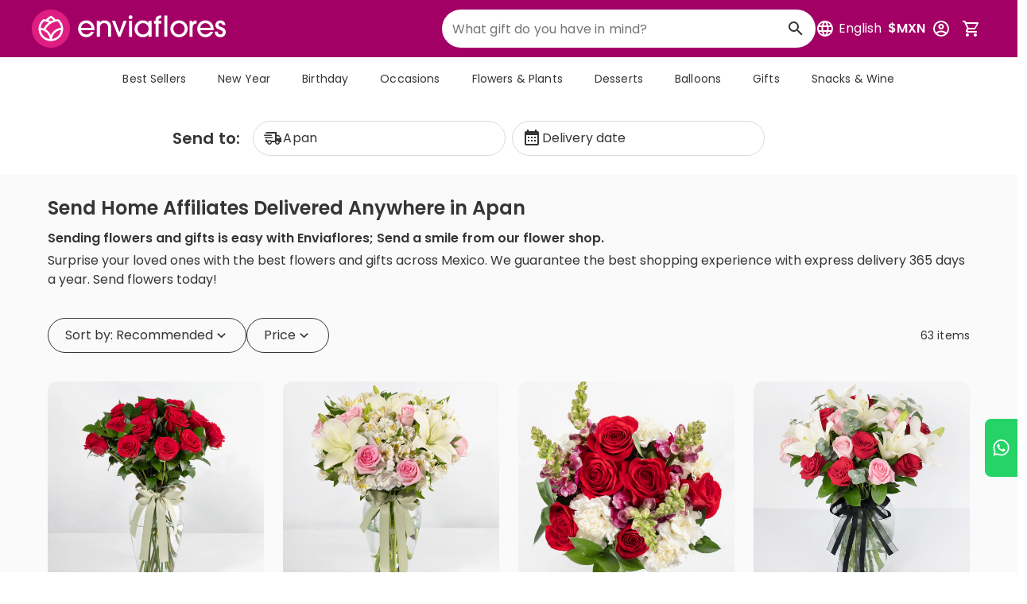

--- FILE ---
content_type: text/css; charset=utf-8
request_url: https://www.enviaflores.com/_nuxt/Menu.BShw6K0t.css
body_size: 183
content:
.v-overlay__content{border-radius:8px!important}[data-v-66f23c86] .v-list-item__prepend{max-width:32px}[data-v-66f23c86] .v-list-item__prepend>.v-icon{color:rgb(var(--v-theme-black-primary));opacity:1}.menu-list[data-v-66f23c86]{box-shadow:0 3px 3px #9e9e9e29!important}


--- FILE ---
content_type: text/css; charset=utf-8
request_url: https://www.enviaflores.com/_nuxt/index.DgiBQT1o.css
body_size: 267
content:
.customization-type-image[data-v-6ceeb3bd]{height:38px;-o-object-fit:cover;object-fit:cover;width:38px}.image-fallback-container[data-v-6ceeb3bd]{height:38px;width:38px}.restricted-alert[data-v-09652c98]{border:1px solid rgba(var(--v-theme-danger-secondary))}.restricted-alert a[data-v-09652c98],.restricted-alert a[data-v-09652c98]:visited{color:inherit}


--- FILE ---
content_type: text/css; charset=utf-8
request_url: https://www.enviaflores.com/_nuxt/StoreCatalog.CAP5TU43.css
body_size: 178
content:
.delivery-container[data-v-7aaccbdb]{max-width:2400px}.seo-banner h1[data-v-98a14c71]{font-size:24px;font-weight:600}.seo-banner h2[data-v-98a14c71]{font-size:16px;font-weight:600}.seo-banner h3[data-v-98a14c71]{font-size:16px;font-weight:400}@media (max-width:960px){.seo-banner h2[data-v-98a14c71],.seo-banner h3[data-v-98a14c71]{display:none}}.delivery-menu[data-v-25e5b11d]{background-color:#fff;min-height:68px}.catalog__container[data-v-25e5b11d]{display:grid;grid-template-columns:1fr}.catalog__container--read-only[data-v-25e5b11d] .product-card,.catalog__container--read-only[data-v-25e5b11d] .product-card .v-responsive__content{cursor:pointer}.catalog__container--read-only[data-v-25e5b11d] .product-card a{pointer-events:none}@media (min-width:960px){.catalog__container-aside[data-v-25e5b11d]{--aside-width:168px;grid-template-columns:var(--aside-width) 1fr}}@media (min-width:1280px){.catalog__container-aside[data-v-25e5b11d]{--aside-width:184px}}@media (min-width:1920px){.catalog__container-aside[data-v-25e5b11d]{--aside-width:240px}}


--- FILE ---
content_type: text/css; charset=utf-8
request_url: https://www.enviaflores.com/_nuxt/pagination.B-E97XMf.css
body_size: 363
content:
@media (max-width:960px){.button__icon[data-v-00559c68] .v-icon{font-size:20px}}@media (max-width:960px){.button__icon[data-v-dd517911] .v-icon{font-size:20px}.price-chip--padding[data-v-dd517911]{padding-block:8px!important}}.price-chip--padding[data-v-dd517911]{padding-block:10px}.progressbar__wrapper[data-v-52d24992]{width:224px}.show-more[data-v-52d24992]{height:52px;width:199px}@media (max-width:600px){.show-more[data-v-52d24992]{height:48px}}


--- FILE ---
content_type: text/css; charset=utf-8
request_url: https://www.enviaflores.com/_nuxt/VCheckbox.CvH8ekHL.css
body_size: 19
content:
.v-checkbox.v-input{flex:0 1 auto}.v-checkbox .v-selection-control{min-height:var(--v-input-control-height)}


--- FILE ---
content_type: text/css; charset=utf-8
request_url: https://www.enviaflores.com/_nuxt/useStoreData.D3gUjxui.css
body_size: 896
content:
.products__container[data-v-da13b838]{--max-cols:2;display:grid;grid-auto-flow:dense;grid-template-columns:repeat(var(--max-cols),1fr)}.products__container .banner__wrapper[data-v-da13b838]{grid-column:span 2}@media (min-width:600px){.products__container[data-v-da13b838]{--max-cols:3}}@media (min-width:960px){.products__container[data-v-da13b838]{--max-cols:4}.banner__wrapper[data-v-da13b838]{aspect-ratio:12/9}}@media (max-width:599px){.products__container .banner__wrapper[data-v-da13b838]{aspect-ratio:2/1}}@media (min-width:600px) and (max-width:959px){.products__container .banner__wrapper[data-v-da13b838]{aspect-ratio:92/45}}@media (min-width:960px) and (max-width:1263px){.products__container .banner__wrapper[data-v-da13b838]{aspect-ratio:187/90}}@media (min-width:1264px) and (max-width:1903px){.products__container .banner__wrapper[data-v-da13b838]{aspect-ratio:187/90}}@media (min-width:1904px){.products__container .banner__wrapper[data-v-da13b838]{aspect-ratio:92/45}}


--- FILE ---
content_type: text/css; charset=utf-8
request_url: https://www.enviaflores.com/_nuxt/Card.-60m8VT8.css
body_size: 529
content:
.py__10px[data-v-13c1690f]{padding-block:10px}.attributes[data-v-8d07bf81]{max-width:100%;min-width:100%}.attributes__item--circle[data-v-8d07bf81]{--size:32px;background-color:var(--bg-color,#fff);border:1px solid rgb(var(--v-theme-background));border-radius:50%;box-shadow:0 0 0 1px #717679;display:inline-block;height:var(--size);overflow:hidden;width:var(--size)}.attributes__item--text[data-v-8d07bf81]{border-radius:40px;box-shadow:0 0 0 1px #717679;color:#717679;display:inline-block;padding:2px 8px;white-space:nowrap}.attributes__item--checked[data-v-8d07bf81]{box-shadow:0 0 0 1px rgb(var(--v-theme-primary));color:rgb(var(--v-theme-primary))}.ga__2px[data-v-1ac5557a]{gap:2px!important}.product-card[data-v-1ac5557a]{display:flex;flex-direction:column}.product-card__add-to-cart[data-v-1ac5557a]{bottom:.5rem;right:.5rem;z-index:1}.product-card__attributes[data-v-1ac5557a]{min-height:32px}.v-chip--no-white-space[data-v-1ac5557a]{height:auto!important;overflow:visible;padding-block:6px!important;white-space:wrap}.mt__1[data-v-1ac5557a]{margin-top:1px}.product-card__carousel[data-v-1ac5557a] .v-img__img{-o-object-fit:cover!important;object-fit:cover!important}.product-card__carousel[data-v-1ac5557a] .v-window__controls{padding-inline:0}.product-card__temporality[data-v-1ac5557a]{--size:38px;bottom:0;box-sizing:content-box;height:var(--size);left:0;margin:auto;padding:8px;right:0;top:0;width:var(--size);z-index:0}.product-card__temporality--pos-0[data-v-1ac5557a],.product-card__temporality--pos-1[data-v-1ac5557a],.product-card__temporality--pos-2[data-v-1ac5557a]{bottom:auto}.product-card__temporality--pos-0[data-v-1ac5557a],.product-card__temporality--pos-3[data-v-1ac5557a],.product-card__temporality--pos-6[data-v-1ac5557a]{right:auto}.product-card__temporality--pos-2[data-v-1ac5557a],.product-card__temporality--pos-5[data-v-1ac5557a],.product-card__temporality--pos-8[data-v-1ac5557a]{left:auto}.product-card__temporality--pos-6[data-v-1ac5557a],.product-card__temporality--pos-7[data-v-1ac5557a],.product-card__temporality--pos-8[data-v-1ac5557a]{top:auto}[data-v-1ac5557a] .v-btn__content{height:inherit}.line-height-16[data-v-1ac5557a]{line-height:16px!important}@media (min-width:1280px){.product-card:hover .product-card__hover-item[data-v-1ac5557a]{opacity:1}.product-card__hover-item[data-v-1ac5557a]{opacity:0;transition:opacity .3s ease-in-out}.product-card__temporality[data-v-1ac5557a]{--size:60px}.v-chip--no-white-space[data-v-1ac5557a]{padding-block:4px!important}}


--- FILE ---
content_type: text/css; charset=utf-8
request_url: https://www.enviaflores.com/_nuxt/Image.C856FlIH.css
body_size: 114
content:
.v-img--fill[data-v-f3c95d44] .v-img__img{-o-object-fit:fill!important;object-fit:fill!important}.v-img--contain[data-v-f3c95d44] .v-img__img{-o-object-fit:contain!important;object-fit:contain!important}


--- FILE ---
content_type: text/css; charset=utf-8
request_url: https://www.enviaflores.com/_nuxt/Grid.CtvKoHbY.css
body_size: 376
content:
.b-grid[data-v-b28d913d]{--grid-cols:var(--cols,3);display:grid;grid-template-columns:repeat(var(--grid-cols),1fr)}.b-grid--auto-rows[data-v-b28d913d]{grid-auto-rows:1fr}@media (min-width:600px){.b-grid[data-v-b28d913d]{--grid-cols:var(--sm)}}@media (min-width:960px){.b-grid[data-v-b28d913d]{--grid-cols:var(--md)}}@media (min-width:1280px){.b-grid[data-v-b28d913d]{--grid-cols:var(--lg)}}@media (min-width:1920px){.b-grid[data-v-b28d913d]{--grid-cols:var(--xl)}}


--- FILE ---
content_type: text/css; charset=utf-8
request_url: https://www.enviaflores.com/_nuxt/ModalContainer.B6pH_AxE.css
body_size: 21
content:
.mobile-width[data-v-3361269e]{width:100%}@media (max-width:960px){.mobile-width[data-v-3361269e]{width:75%}}


--- FILE ---
content_type: text/css; charset=utf-8
request_url: https://www.enviaflores.com/_nuxt/Modal.BR5ppLRq.css
body_size: 37
content:
.round-border-card .v-card[data-v-968ca47f]{border-radius:12px}[data-v-968ca47f] .v-overlay__content{margin:0;max-height:100%}


--- FILE ---
content_type: text/css; charset=utf-8
request_url: https://www.enviaflores.com/_nuxt/index.CsbuKLyF.css
body_size: 670
content:
.banner__image[data-v-9ea0aa50]{cursor:pointer;-o-object-fit:cover;object-fit:cover}.banner__mobile-wrapper[data-v-9ea0aa50]{display:grid;grid-auto-columns:100%;grid-auto-flow:column;overflow:scroll;scroll-snap-type:x mandatory;scrollbar-width:none}.banner__mobile-wrapper[data-v-9ea0aa50],.banner__mobile-wrapper .banner__image[data-v-9ea0aa50],.banner__mobile-wrapper a[data-v-9ea0aa50]{height:var(--mobile-banner-height)}.banner__mobile-wrapper a[data-v-9ea0aa50]{scroll-snap-align:center}.banner__desktop-wrapper[data-v-9ea0aa50]{display:none}.banner__desktop-wrapper[data-v-9ea0aa50],.banner__image[data-v-9ea0aa50],.banner__v-carousel[data-v-9ea0aa50]{height:var(--desktop-banner-height)}@media (min-width:600px){.banner__mobile-wrapper[data-v-9ea0aa50]{display:none}.banner__desktop-wrapper[data-v-9ea0aa50]{display:block}}.v-btn--height[data-v-0a6b9c5b]{height:48px}@media (max-width:1280px){.v-btn--height[data-v-0a6b9c5b]{height:44px}}.landing__category-carousel .v-slide-group__next,.landing__category-carousel .v-slide-group__prev{position:absolute;top:50%;transform:translateY(-50%);z-index:1}.landing__category-carousel .v-slide-group__next--disabled,.landing__category-carousel .v-slide-group__prev--disabled{display:none}.landing__category-carousel .v-slide-group__prev{left:30px}.landing__category-carousel .v-slide-group__next{right:30px}.landing__category-carousel[data-v-1a075300] .v-slide-group__content{gap:8px}.landing__category-carousel[data-v-1a075300] .v-slide-group__container{padding-inline:16px}.carousel__item[data-v-1a075300]{--item-width:198px;aspect-ratio:1/1;height:var(--item-width);position:relative;scroll-snap-align:center;width:var(--item-width)}.carousel__item-title[data-v-1a075300]{color:#fff;left:1rem;pointer-events:none;position:absolute;top:1rem;z-index:1}@media (min-width:376px){.carousel__item[data-v-1a075300]{--item-width:243px}}@media (min-width:600px){.carousel__item[data-v-1a075300]{--item-width:274px}}@media (min-width:961px){.carousel__item[data-v-1a075300]{--item-width:296px}.landing__category-carousel[data-v-1a075300] .v-slide-group__content{gap:16px}.landing__category-carousel[data-v-1a075300] .v-slide-group__container{padding-inline:60px}}@media (min-width:1280px){.carousel__item[data-v-1a075300]{--item-width:381px}.landing__category-carousel[data-v-1a075300] .v-slide-group__content{gap:24px}}@media (min-width:1920px){.carousel__item[data-v-1a075300]{--item-width:492px}}@media (min-width:2560px){.carousel__item[data-v-1a075300]{--item-width:592px}}.v-card__border-radius[data-v-00d3216f]{border-top-left-radius:12px!important;border-top-right-radius:12px!important}.enviaflores-logo[data-v-00d3216f] img{height:39px!important}.delivery-form__container[data-v-7ea75e57]{height:296px;margin-top:-44px;margin-inline:auto;width:calc(100% - 32px)}.benefits__card[data-v-7ea75e57]{display:grid;grid-template-columns:80px 1fr}.primary-banner[data-v-7ea75e57]{--mobile-banner-height:194px}.secondary-banner[data-v-7ea75e57]{--mobile-banner-height:188px}@media (min-width:600px){.primary-banner[data-v-7ea75e57]{--desktop-banner-height:331px}.secondary-banner[data-v-7ea75e57]{--desktop-banner-height:auto}.secondary-banner[data-v-7ea75e57] .v-img__img{-o-object-fit:cover;object-fit:cover}}@media (min-width:960px){.delivery-form__container[data-v-7ea75e57]{height:120px;width:776px}}@media (min-width:1280px){.delivery-form__container[data-v-7ea75e57]{width:990px}.primary-banner[data-v-7ea75e57]{--desktop-banner-height:381px}}@media (min-width:1920px){.primary-banner[data-v-7ea75e57]{--desktop-banner-height:492px}.delivery-form__container[data-v-7ea75e57]{width:1496px}}@media (min-width:2560px){.primary-banner[data-v-7ea75e57]{--desktop-banner-height:660px}.delivery-form__container[data-v-7ea75e57]{width:2030px}}


--- FILE ---
content_type: text/css; charset=utf-8
request_url: https://www.enviaflores.com/_nuxt/SocialsShare.V7I-nKlB.css
body_size: 681
content:
:where(.social-share-button){align-items:center;display:flex;gap:.5em;text-decoration:none;width:-moz-min-content;width:min-content}:where(.social-share-button__icon){font-size:1.5em}:where(.social-share-button--styled){--color-hover:color-mix(in srgb,var(--color-brand),#000 15%);background-color:var(--color-brand);border-radius:.25rem;color:#fff;font-size:.875rem;line-height:normal;padding:.5rem;transition:all .25s ease-out}:where(.social-share-button--styled):hover{background-color:var(--color-hover)}:where(.social-share-button--styled) :where(.social-share-button__label){padding:0 .5rem}.min-width-0[data-v-522acc51]{min-width:0!important}.v-list[data-v-522acc51]{padding:0}.v-list-item[data-v-522acc51]{border-bottom:1px solid rgb(var(--v-theme-gray-outline))}


--- FILE ---
content_type: text/css; charset=utf-8
request_url: https://www.enviaflores.com/_nuxt/VItem.D-0vg8zC.css
body_size: 12
content:
.v-item-group{flex:0 1 auto;max-width:100%;position:relative;transition:.2s cubic-bezier(.4,0,.2,1)}


--- FILE ---
content_type: text/css; charset=utf-8
request_url: https://www.enviaflores.com/_nuxt/ImageCropper.DPZrKG2V.css
body_size: 313
content:
.cropper[data-v-7f64f422],.cropper-container[data-v-7f64f422]{height:375px;width:375px}.cropper-container[data-v-7f64f422]{align-items:center;display:flex;justify-content:center;max-width:100%;overflow:hidden}.btn-control[data-v-7f64f422]{height:50px;width:76px}.btn-control__label[data-v-7f64f422]{height:40px;width:48%}.save-customization-button[data-v-7f64f422]{height:40px}.primary-filter[data-v-7f64f422]{filter:brightness(0) saturate(100%) invert(21%) sepia(77%) saturate(3784%) hue-rotate(321deg) brightness(89%) contrast(95%)}.black-secondary-filter[data-v-7f64f422]{filter:brightness(0) saturate(100%) invert(48%) sepia(8%) saturate(229%) hue-rotate(159deg) brightness(94%) contrast(90%)}[data-v-7f64f422] .stencil-preview{border:2px dashed rgb(var(--v-theme-black-secondary))}[data-v-7f64f422] .stencil-preview__borderless{border:none}[data-v-7f64f422] .vue-advanced-cropper__foreground{opacity:1!important}[data-v-7f64f422] .vue-rectangle-stencil{transform:none!important}@media (min-width:600px) and (max-width:960px){.cropper[data-v-7f64f422],.cropper-container[data-v-7f64f422]{height:550px;width:550px}}@media (max-width:600px){.cropper[data-v-7f64f422],.cropper-container[data-v-7f64f422]{height:320px;width:320px}}@media (max-width:960px){.save-customization-button[data-v-7f64f422]{height:44px}}


--- FILE ---
content_type: text/css; charset=utf-8
request_url: https://www.enviaflores.com/_nuxt/Preview.Y-23vinY.css
body_size: 74
content:
.text[data-v-8d33d4c4]{align-items:center;border:1px dashed green;color:#000;display:flex;justify-content:center;text-align:center;white-space:pre-wrap;z-index:9}


--- FILE ---
content_type: text/javascript; charset=utf-8
request_url: https://www.enviaflores.com/_nuxt/DpnINOZ-.js
body_size: 1563
content:
import{_ as M}from"./76O_XP73.js";import{C as z,N,f as S,g as V}from"./BQ60irkj.js";import{aK as x,aN as c,aM as O,aS as u,aT as i,aU as v,aV as s,be as b,aZ as k,bO as $,aW as C,a_ as E,aX as j,b0 as I,a$ as h,bG as B,bq as F,bF as R,bd as U,cz as Y}from"./DRfImO7f.js";import{A as Z}from"./Dq0rWn0Y.js";import{u as G}from"./D2rPsR4z.js";(function(){try{var e=typeof window<"u"?window:typeof global<"u"?global:typeof self<"u"?self:{},t=new e.Error().stack;t&&(e._sentryDebugIds=e._sentryDebugIds||{},e._sentryDebugIds[t]="e56f0dc4-12d2-463c-92a5-17f4e5e7bab6",e._sentryDebugIdIdentifier="sentry-dbid-e56f0dc4-12d2-463c-92a5-17f4e5e7bab6")}catch{}})();const P={key:0,class:"d-block overline-semibold lg--caption-semibold text-black-primary mb-1 mb-lg-2"},X={key:1},q={class:"d-block overline-regular lg--caption-regular mb-1 mb-lg-2"},H={key:2},K=["src"],W={key:1,class:"image-fallback-container"},J={__name:"ListItemCustomizationSection",props:{customizationData:{type:[null,Object],default:null},image:{type:[null,String],default:null}},setup(e){const t=e,a=c(()=>{var o;return(o=t.customizationData)==null?void 0:o.type}),l=c(()=>z.TEXT.includes(a.value)),r=c(()=>z.IMAGE.includes(a.value)),d=c(()=>{var o;return r.value?(o=t.customizationData)==null?void 0:o.picture_url:t.image}),_=O(!0),g=()=>_.value=!1;return(o,A)=>{const n=M;return i(),u(j,null,[s(r)||s(l)?(i(),u("span",P,b(o.$t("itemdetails_title_pers")),1)):v("",!0),s(l)?(i(),u("div",X,[k("span",q,b(t.customizationData.text),1)])):s(r)?(i(),u("div",H,[$(o.$slots,"image",{},()=>[s(d)&&s(_)?(i(),u("img",{key:0,src:s(d),class:C(["mb-1 rounded",{"customization-type-image":s(r)}]),height:"38",alt:"Personalización de producto",onError:g},null,42,K)):(i(),u("div",W,[E(n,{class:"rounded"})]))],!0)])):v("",!0)],64)}}},le=x(J,[["__scopeId","data-v-6ceeb3bd"]]),Q={class:"d-flex align-center ga-2"},ee={class:"d-flex align-center flex-wrap ga-2"},L="default",T="x-small",te={__name:"RestrictedMessageAlert",props:{restrictedMessage:{type:[Object],required:!0},size:{type:String,default:L,validate:e=>[L,T].includes(e)}},emits:["change-date"],setup(e,{emit:t}){const a=e,l=t,{getPathToLastDeliveryLocation:r}=G(),d=c(()=>{var n;return((n=a.restrictedMessage)==null?void 0:n.message)??""}),_=c(()=>{var n;return(n=a.restrictedMessage)==null?void 0:n.type}),g=c(()=>_.value==N?"mdi-calendar-clock-outline":_.value==S?"mdi-truck-outline":_.value==V?"mdi-calendar-clock-outline":null),o=c(()=>{var p,f,y;let n=r();return(f=(p=a.restrictedMessage)==null?void 0:p.destination)!=null&&f.content&&(n=a.restrictedMessage.destination.content),{title:(y=a.restrictedMessage)==null?void 0:y.button_title,to:n}}),A=c(()=>{var n,m;return((m=(n=a.restrictedMessage)==null?void 0:n.destination)==null?void 0:m.type)===Z.CHANGE_DATE});return(n,m)=>{const p=F,f=R;return i(),I(Y,{variant:"tonal",color:"danger-secondary",class:C(["py-2 restricted-alert",{"caption-regular":a.size==T}])},{default:h(()=>[k("div",Q,[s(g)?(i(),I(B,{key:0,icon:s(g)},null,8,["icon"])):v("",!0),k("div",ee,[E(p,{markdown:s(d)},null,8,["markdown"]),s(A)?(i(),u("button",{key:0,class:"text-decoration-underline",onClick:m[0]||(m[0]=y=>l("change-date"))},b(s(o).title),1)):(i(),I(f,{key:1,to:s(o).to},{default:h(()=>[U(b(s(o).title),1)]),_:1},8,["to"]))])])]),_:1},8,["class"])}}},ue=x(te,[["__scopeId","data-v-09652c98"]]),w=e=>!e||typeof e!="object"?!1:e.combo_customization&&typeof e.combo_customization=="object"&&typeof e.customization_data=="object",D=e=>{if(!w(e))return null;const t=Object.values(e.combo_customization)[0];return!t||!(t!=null&&t.picture_url_preview)?null:t.picture_url_preview},ae=e=>{var a;if(!e||typeof e!="object")return null;const t=D(e);return t||(e!=null&&e.picture_url_preview?e.picture_url_preview:(a=e==null?void 0:e.customization_data)!=null&&a.picture_url_preview?e.customization_data.picture_url_preview:null)},se=e=>{var t,a,l,r;return!e||typeof e!="object"?"":((r=(l=(a=(t=e.pictures)==null?void 0:t.items)==null?void 0:a[0])==null?void 0:l.image)==null?void 0:r.content)||""},_e={hasComboCustomization:w,getCustomizationImage:ae,getComboCustomizationImage:D,getFirstPictureImage:se};export{ue as _,le as a,_e as p};


--- FILE ---
content_type: image/svg+xml
request_url: https://enviaflores-bs3.s3.us-west-2.amazonaws.com/UXUI/Rediseo/Logos-de-marcas/WhatsApp_Blanco_Outlined.svg
body_size: 1868
content:
<svg width="36" height="35" viewBox="0 0 36 35" fill="none" xmlns="http://www.w3.org/2000/svg">
<path d="M18.0583 2.90912C10.1164 2.90912 3.64371 9.38185 3.64371 17.3237C3.64371 19.8691 4.3128 22.3418 5.56371 24.5237L3.52734 32L11.1637 29.9928C13.2728 31.1418 15.6437 31.7528 18.0583 31.7528C26.0001 31.7528 32.4728 25.28 32.4728 17.3382C32.4728 13.4837 30.9746 9.86185 28.2546 7.14185C25.5346 4.4073 21.9128 2.90912 18.0583 2.90912ZM18.0728 5.33821C21.2728 5.33821 24.2692 6.58912 26.5383 8.85821C28.7928 11.1273 30.0437 14.1382 30.0437 17.3382C30.0437 23.9418 24.6619 29.3091 18.0583 29.3091C15.9055 29.3091 13.7964 28.7418 11.9637 27.6364L11.5273 27.3891L6.98916 28.5818L8.19644 24.16L7.90553 23.6946C6.7128 21.8182 6.0728 19.5928 6.0728 17.3237C6.08734 10.72 11.4546 5.33821 18.0728 5.33821ZM12.9528 10.6618C12.7201 10.6618 12.3273 10.7491 11.9928 11.1128C11.6728 11.4764 10.7273 12.3637 10.7273 14.1237C10.7273 15.8982 12.0219 17.6 12.1819 17.8473C12.3855 18.0946 14.7419 21.7309 18.3637 23.2728C19.2219 23.6655 19.891 23.8837 20.4146 24.0437C21.2728 24.32 22.0583 24.2764 22.6837 24.1891C23.3819 24.0873 24.8073 23.3164 25.1128 22.4728C25.4183 21.6291 25.4183 20.9164 25.331 20.7564C25.2292 20.6109 24.9964 20.5237 24.6328 20.3637C24.2692 20.16 22.4946 19.2873 22.1746 19.1709C21.8401 19.0546 21.6364 18.9964 21.3601 19.3455C21.1273 19.7091 20.4292 20.5237 20.2255 20.7564C20.0073 21.0037 19.8037 21.0328 19.4546 20.8582C19.0764 20.6691 17.9128 20.2909 16.5455 19.0691C15.4692 18.1091 14.7564 16.9309 14.5383 16.5673C14.3637 16.2182 14.5237 16 14.6983 15.84C14.8583 15.68 15.091 15.4182 15.2364 15.2C15.4255 14.9964 15.4837 14.8364 15.6001 14.6037C15.7164 14.3564 15.6583 14.1528 15.571 13.9782C15.4837 13.8182 14.7564 12.0146 14.451 11.3018C14.1601 10.6037 13.8692 10.6909 13.6364 10.6764C13.4328 10.6764 13.2001 10.6618 12.9528 10.6618Z" fill="white"/>
</svg>


--- FILE ---
content_type: text/javascript; charset=utf-8
request_url: https://www.enviaflores.com/_nuxt/BbOlNXyQ.js
body_size: 1135
content:
import{V as w,m as _,a as b,b as k}from"./D6vdlsS7.js";import{dq as h,dZ as I,d_ as C,d$ as B,aM as x,aO as g,aP as T,e6 as P,a_ as a,bi as n,ep as N,eg as S,aX as W,eq as $,b1 as p,c5 as q,cy as y,er as A}from"./DRfImO7f.js";(function(){try{var e=typeof window<"u"?window:typeof global<"u"?global:typeof self<"u"?self:{},l=new e.Error().stack;l&&(e._sentryDebugIds=e._sentryDebugIds||{},e._sentryDebugIds[l]="cec7a7d6-8d67-4d89-92aa-bf210ba68130",e._sentryDebugIdIdentifier="sentry-dbid-cec7a7d6-8d67-4d89-92aa-bf210ba68130")}catch{}})();const F=I({color:String,cycle:Boolean,delimiterIcon:{type:S,default:"$delimiter"},height:{type:[Number,String],default:500},hideDelimiters:Boolean,hideDelimiterBackground:Boolean,interval:{type:[Number,String],default:6e3,validator:e=>Number(e)>0},progress:[Boolean,String],verticalDelimiters:[Boolean,String],..._({continuous:!0,mandatory:"force",showArrows:!0})},"VCarousel"),U=h()({name:"VCarousel",props:F(),emits:{"update:modelValue":e=>!0},setup(e,l){let{slots:t}=l;const s=C(e,"modelValue"),{t:u}=B(),i=x();let d=-1;g(s,c),g(()=>e.interval,c),g(()=>e.cycle,m=>{m?c():window.clearTimeout(d)}),T(v);function v(){!e.cycle||!i.value||(d=window.setTimeout(i.value.group.next,Number(e.interval)>0?Number(e.interval):6e3))}function c(){window.clearTimeout(d),window.requestAnimationFrame(v)}return P(()=>{const m=w.filterProps(e);return a(w,n({ref:i},m,{modelValue:s.value,"onUpdate:modelValue":f=>s.value=f,class:["v-carousel",{"v-carousel--hide-delimiter-background":e.hideDelimiterBackground,"v-carousel--vertical-delimiters":e.verticalDelimiters},e.class],style:[{height:N(e.height)},e.style]}),{default:t.default,additional:f=>{let{group:r}=f;return a(W,null,[!e.hideDelimiters&&a("div",{class:"v-carousel__controls",style:{left:e.verticalDelimiters==="left"&&e.verticalDelimiters?0:"auto",right:e.verticalDelimiters==="right"?0:"auto"}},[r.items.value.length>0&&a($,{defaults:{VBtn:{color:e.color,icon:e.delimiterIcon,size:"x-small",variant:"text"}},scoped:!0},{default:()=>[r.items.value.map((o,D)=>{const V={id:`carousel-item-${o.id}`,"aria-label":u("$vuetify.carousel.ariaLabel.delimiter",D+1,r.items.value.length),class:["v-carousel__controls__item",r.isSelected(o.id)&&"v-btn--active"],onClick:()=>r.select(o.id,!0)};return t.item?t.item({props:V,item:o}):a(p,n(o,V),null)})]})]),e.progress&&a(q,{class:"v-carousel__progress",color:typeof e.progress=="string"?e.progress:void 0,modelValue:(r.getItemIndex(s.value)+1)/r.items.value.length*100},null)])},prev:t.prev,next:t.next})}),{}}}),L=I({...A(),...k()},"VCarouselItem"),z=h()({name:"VCarouselItem",inheritAttrs:!1,props:L(),setup(e,l){let{slots:t,attrs:s}=l;P(()=>{const u=y.filterProps(e),i=b.filterProps(e);return a(b,n({class:["v-carousel-item",e.class]},i),{default:()=>[a(y,n(s,u),t)]})})}});export{z as V,U as a};


--- FILE ---
content_type: image/svg+xml
request_url: https://d1ojcbkdb9gxnh.cloudfront.net/landing-page-images/rGfx8xnX3qnPsPbD7NSHyhhusdZZrWOOn4M5USfb.svg
body_size: 753
content:
<svg width="26" height="16" viewBox="0 0 26 16" fill="none" xmlns="http://www.w3.org/2000/svg">
<path d="M24.0584 0H1.35725C0.608739 0 0.00195312 0.60836 0.00195312 1.35881V14.6412C0.00195312 15.3916 0.608739 16 1.35725 16H24.0584C24.8069 16 25.4137 15.3916 25.4137 14.6412V1.35881C25.4137 0.60836 24.8069 0 24.0584 0Z" fill="#0E4595"/>
<path fill-rule="evenodd" clip-rule="evenodd" d="M9.42794 11.3538L10.5583 4.70371H12.3662L11.2351 11.3538H9.42794Z" fill="white"/>
<path fill-rule="evenodd" clip-rule="evenodd" d="M17.7667 4.84713C17.4085 4.71241 16.8473 4.56783 16.1464 4.56783C14.36 4.56783 13.1016 5.46978 13.0909 6.76245C13.0808 7.718 13.9892 8.25106 14.675 8.56916C15.3787 8.8951 15.6153 9.103 15.6119 9.39406C15.6075 9.83981 15.05 10.0435 14.5303 10.0435C13.8067 10.0435 13.4223 9.94268 12.8285 9.69439L12.5956 9.58867L12.3418 11.0774C12.7641 11.263 13.5449 11.4238 14.3557 11.4322C16.2561 11.4322 17.4899 10.5406 17.5039 9.16017C17.5107 8.40369 17.029 7.82796 15.986 7.35336C15.3541 7.04572 14.9671 6.84044 14.9712 6.52893C14.9712 6.25252 15.2987 5.95694 16.0065 5.95694C16.5977 5.94774 17.026 6.07699 17.3596 6.21172L17.5217 6.28846L17.7667 4.84713Z" fill="white"/>
<path fill-rule="evenodd" clip-rule="evenodd" d="M22.419 4.70371H21.022C20.5892 4.70371 20.2654 4.82213 20.0753 5.25518L17.3903 11.3496H19.2888C19.2888 11.3496 19.5992 10.5301 19.6694 10.3502C19.8769 10.3502 21.7211 10.3531 21.9848 10.3531C22.0389 10.5859 22.2047 11.3496 22.2047 11.3496H23.8823L22.419 4.70371ZM20.2025 8.99779C20.3521 8.61464 20.9228 7.13884 20.9228 7.13884C20.9122 7.15654 21.0712 6.75382 21.1625 6.50414L21.2848 7.07749C21.2848 7.07749 21.6309 8.66488 21.7033 8.99776L20.2025 8.99779Z" fill="white"/>
<path fill-rule="evenodd" clip-rule="evenodd" d="M7.89324 4.70371L6.12322 9.23857L5.93463 8.31699C5.60513 7.25461 4.57849 6.10363 3.43076 5.52739L5.04922 11.3432L6.96205 11.341L9.8083 4.70371H7.89324Z" fill="white"/>
<path fill-rule="evenodd" clip-rule="evenodd" d="M4.4717 4.70371H1.55642L1.53335 4.84207C3.8014 5.39253 5.30215 6.72277 5.92511 8.3211L5.29121 5.26514C5.18177 4.84404 4.86436 4.71839 4.4717 4.70371Z" fill="#F2AE14"/>
</svg>


--- FILE ---
content_type: text/javascript; charset=utf-8
request_url: https://www.enviaflores.com/_nuxt/BsEssZEO.js
body_size: 4403
content:
import{aK as ue,b7 as Ke,b6 as we,aM as Z,aN as w,b8 as Je,aO as De,aS as D,aT as m,a_ as r,a$ as d,bb as Qe,bc as ie,aZ as l,be as x,b1 as Xe,bG as Ze,aV as t,bh as et,bg as F,ba as tt,aX as te,bv as Pe,aY as Ce,aW as me,bn as Se,b0 as ee,bd as at,bE as st,aL as ot,b$ as nt,bD as rt,c9 as lt,b4 as z,bu as ct,bx as it,by as ke,aP as dt,eS as ut,eT as mt,bO as _t,bB as pt,aU as X,bz as yt,bA as gt,cK as ft}from"./DRfImO7f.js";import{_ as bt}from"./DVr8uf1N.js";import{R as de}from"./CtOAKBbA.js";import{_ as vt,a as ht}from"./tCrSw0yM.js";import{u as xt,_ as St}from"./CJ_iox7O.js";import{d as kt}from"./BQ60irkj.js";import{u as wt}from"./D2rPsR4z.js";import{u as Dt}from"./D48ZkkMT.js";(function(){try{var u=typeof window<"u"?window:typeof global<"u"?global:typeof self<"u"?self:{},g=new u.Error().stack;g&&(u._sentryDebugIds=u._sentryDebugIds||{},u._sentryDebugIds[g]="0f1e6ee7-8adc-42e8-b32e-07c450dae53c",u._sentryDebugIdIdentifier="sentry-dbid-0f1e6ee7-8adc-42e8-b32e-07c450dae53c")}catch{}})();const Pt={class:"body-1-semibold lg--title-xs-semibold text-black-primary pt-3 pt-lg-0"},Ct={class:"position-absolute w-100 d-flex align-center justify-start px-3 ga-2"},$t={class:"text-black-primary body-2-regular lg--body-1-regular"},At={__name:"HeaderSelect",props:{store:{type:Object,default:()=>({})},city:{type:Object,default:()=>({})},date:{type:[null,String],default:null,require:!1},disabled:{type:Boolean,default:!1},closeAfterConfirm:{type:Boolean,default:!0}},emits:["update:date","update:address"],setup(u,{emit:g}){const n=u,f=g,{smAndDown:a}=Ke(),{t:b}=we(),_=Z(!1),A=w({get:()=>n.date,set:h=>f("update:date",h)}),p=w(()=>a.value?"bottom-sheet":"dialog"),P=w(()=>a.value?"small":"large"),s=w(()=>n.city.name??b("input_city")),y=()=>{n.disabled||(_.value=!0)},v=h=>f("update:address",h),{restrictedDates:T,getRestrictedDates:W}=Je(),C=()=>{var I,q;const h=(I=n.store)==null?void 0:I.id,S=(q=n.city)==null?void 0:q.id;W({storeId:h,cityId:S})};return De(()=>n.city,()=>{C()},{deep:!0,immediate:!0}),(h,S)=>{const I=et,q=bt;return m(),D(te,null,[r(tt,{fluid:"",class:"bg-white d-flex flex-row justify-center py-2 px-4 py-md-6 px-md-0 delivery-menu"},{default:d(()=>[r(Qe,{class:"delivery-container w-100"},{default:d(()=>[r(ie,{cols:"12",md:"2",lg:"1","offset-md":"1","offset-lg":"2",class:"d-flex align-center py-0 py-md-3 pr-0"},{default:d(()=>[l("span",Pt,x(h.$t("title_sendto")),1)]),_:1}),r(ie,{cols:"12",md:"4",lg:"3",class:"d-flex align-center px-md-1 pb-1 pt-1 py-md-3"},{default:d(()=>[r(Xe,{block:"",rounded:"",size:"large",color:"gray-outline",variant:"outlined",class:"position-relative",onClick:y},{default:d(()=>[l("div",Ct,[r(Ze,{size:t(P),color:"black-primary",icon:"mdi-truck-fast-outline"},null,8,["size"]),l("span",$t,x(t(s)),1)])]),_:1})]),_:1}),r(ie,{cols:"12",md:"4",lg:"3",class:"d-flex align-center px-md-1 pt-1 pb-2 py-md-3"},{default:d(()=>[r(I,{date:t(A),"onUpdate:date":S[0]||(S[0]=j=>F(A)?A.value=j:null),"rounded-primary":"",type:t(p),"restricted-dates":t(T)},null,8,["date","type","restricted-dates"])]),_:1})]),_:1})]),_:1}),r(q,{modelValue:t(_),"onUpdate:modelValue":S[1]||(S[1]=j=>F(_)?_.value=j:null),"store-id":n.store.id,"city-id":n.city.id,onSelected:v},null,8,["modelValue","store-id","city-id"])],64)}}},Tt=ue(At,[["__scopeId","data-v-7aaccbdb"]]),It={class:"d-md-none bg-white py-4 px-2 overflow-x-hidden border-radius__12"},qt={class:"text-black-primary"},Et={class:"title-xs-semibold text-center mb-1"},Rt={class:"overflow-x-scroll scrollbar-width-none"},Mt={class:"list-style-none d-flex ga-4 px-2"},Nt=["onClick"],Vt={__name:"MobileNavigation",props:{title:{type:String,required:!0},chips:{type:Array,required:!0},currentChip:{type:[Number,String],default:0}},emits:["fetch-products"],setup(u,{emit:g}){const n=u,f=g,a=Pe(),b=async(p,P)=>{if(P)return;const[s,y=""]=p.split("?"),v=a.query.date?{date:a.query.date}:{},T=Object.fromEntries(new URLSearchParams(y));a.path===s?(await Se({path:s,query:{...T,...v}},{replace:!0}),f("fetch-products",{replaceProducts:!0,showLoader:!0})):Se({path:s,query:{...T,...v}})},_=w(()=>n.chips.some(p=>p.id==n.currentChip)),A=p=>{var s,y,v;const P=!_.value&&((v=(y=(s=p.destination)==null?void 0:s.content)==null?void 0:y.includes)==null?void 0:v.call(y,de.CATEGORIES.MAS_VENDIDOS));return p.id==n.currentChip||P?"text-black-primary body-2-semibold":"text-black-secondary body-2-regular"};return(p,P)=>(m(),D("nav",It,[l("div",qt,[l("h2",Et,x(n.title),1),l("div",Rt,[l("ol",Mt,[(m(!0),D(te,null,Ce(n.chips,s=>(m(),D("li",{key:s.slug,class:"d-inline-flex"},[l("button",{class:me(["py-2 text-truncate d-inline-block text-decoration-none",A(s)]),onClick:y=>b(s.destination.content,s.id==n.currentChip)},x(s.name),11,Nt)]))),128))])])])]))}},Bt={class:"seo-banner position-relative border-radius__12"},Lt={__name:"SeoBanner",props:{items:{type:[Array],default:()=>[]}},setup(u){const g=u,n=f=>({h1:"mb-2",h2:"mb-1"})[f.style]||"";return(f,a)=>(m(),D("div",Bt,[(m(!0),D(te,null,Ce(g.items,(b,_)=>(m(),ee(st(b.style),{key:_,class:me(n(b))},{default:d(()=>[at(x(b.value),1)]),_:2},1032,["class"]))),128))]))}},Ot=ue(Lt,[["__scopeId","data-v-98a14c71"]]),Ut={class:me(["catalog__container ga-4 py-3 py-md-6"])},Ft={key:0,class:"d-flex flex-column text-black-primary mt-6"},jt={class:"title-l-semibold mb-6"},Ht={class:"body-2-regular"},Gt={key:1,class:"d-flex flex-column text-black-primary mt-6"},zt={class:"title-l-semibold"},Wt={class:"py-4 py-md-9"},Yt={class:"ml-auto body-2-regular"},Kt={__name:"StoreCatalog",props:{store:{type:[String],default:null},city:{type:[String],default:null},category:{type:[String,null],default:null},date:{type:[String,null],default:null},searchText:{type:[String,null],default:null},suggestIfEmpty:{type:Boolean,default:!1},hideFilters:{type:Boolean,default:!1},naked:{type:Boolean,default:!1},itemsPerPageInitial:{type:Number,default:60}},emits:["addressSelected","dateSelected"],async setup(u,{emit:g}){var be,ve;let n,f;const a=u,{t:b}=we(),{triggerGtmEvent:_,triggerPixelEvent:A}=ot(),{addToCartFromCardRequest:p}=nt(),{setLastDeliveryLocation:P}=wt(),s=Pe(),y=rt(),v=lt(`items-per-page--${s.path}`,()=>a.itemsPerPageInitial),T=v.value,W=g,C=Z(1),{mc:h,mcl:S,msbl:I}=s.query,q=Z(h||S||I||0),{products:j,loading:_e,fetchData:$e,dataCategory:E,productTotal:Y,productLength:pe,dataCity:k,banners:Ae,hasResults:Te,dataStore:R,isSuggestedResults:ae,dataSeoHeadingsItems:Ie,seoInformation:qe,sortOption:se,priceFilters:oe,metaData:N,megamenuChips:ye,megamenuNavigation:ne,allPriceFilters:Ee,dataWorkshop:H}=xt({store:a.store,city:a.city??"",category:a.category,megamenuParams:{mc:h,mcl:S,msbl:I},queryParamsFilters:{sort_by:s.query.sort_by,price:s.query.price}}),K=Z(a.date),V=w({get:()=>K.value,set:async e=>{K.value=e,W("dateSelected",e);try{z.emit("loading:show"),await fe(),z.emit("loading:hide")}catch(o){console.error(o)}}}),Re=w(()=>a.naked?[]:Ae.value),Me=w(()=>!a.naked&&!a.searchText),Ne=w(()=>{if(a.naked)return{route:de.PRODUCT};const e={params:{store:a.store,city:a.city},query:{...s.query}};return K.value&&(e.query.date=K.value),{route:de.L2,config:e}}),Ve=e=>W("addressSelected",e),Be=async(e,o)=>{var $,c,M,B,L,O,U,G,J,i,he,xe;try{e.ui&&(e.ui.loading=!0);const Q={menu_category_id:((c=($=N.value)==null?void 0:$.megamenu)==null?void 0:c.megamenu_category_id)??null,menu_category_list_id:((B=(M=N.value)==null?void 0:M.megamenu)==null?void 0:B.megamenu_category_list_id)??null,menu_subcategory_id:((O=(L=N.value)==null?void 0:L.megamenu)==null?void 0:O.megamenu_subcategories_list_id)??null,product_position:o+1,category_id:((G=(U=N.value)==null?void 0:U.category)==null?void 0:G.id)??null,category_name:((i=(J=N.value)==null?void 0:J.category)==null?void 0:i.name)??null},We={product:e,location:{city:k.value,store:R.value,workshop:H.value},date:V.value,sold_by:kt,path:(xe=(he=k.value)==null?void 0:he.destination)==null?void 0:xe.content,openSecondaryShoppingcart:!0,...Q},Ye={cardIndex:o+1,view:"catalog"};await p(We,{configAnalytics:Ye,datalayerData:Q})}catch(Q){console.error(Q),z.emit("alert:show",{title:b("add_title_error"),text:b("add_txt_error"),type:"error",density:"compact"})}finally{e.ui&&(e.ui.loading=!1)}},ge=async e=>{V.value&&(e.query.selected_date=V.value),e.query={...s.query,...e.query},await $e(e)},fe=async()=>{let e={search:a.searchText,page_number:1,suggestIfEmpty:a.suggestIfEmpty,items_per_page:T};C.value=1,await ge({query:e,shouldReplaceProducts:!0})},Le=async e=>{await y.replace({query:{...s.query,...e}})},re=async({appliedFilters:e,showLoader:o=!1,replaceProducts:$=!1}={})=>{o&&z.emit("loading:show"),await Le(e);try{const c={search:a.searchText,page_number:C.value,items_per_page:T,...s.query,...e},M=$||!!e;M&&(c.page_number=1,C.value=1),ae.value&&delete c.searchText,await ge({query:c,shouldReplaceProducts:M,standardFetch:!0});const{mc:B,mcl:L,msbl:O}=c,U=B||L||O||0;q.value=U}catch(c){console.error(c)}finally{o&&z.emit("loading:hide")}},Oe=async()=>{await re(),v.value=pe.value},Ue=async()=>{try{await fe()}catch(e){const{navigateToErrorPage:o}=ft(e);throw o(),e}};[n,f]=ct(()=>Ue()),await n,f();const{title:le,description:ce,keywords:Fe,after_page_content:je,robots:He,canonical:Ge}=qe.value;it({title:le,description:ce,keywords:Fe,ogTitle:le,ogDescription:ce,robots:Dt(He)});const ze=(ve=(be=k.value)==null?void 0:be.destination)==null?void 0:ve.content;return ke({link:[{rel:"canonical",href:Ge}]}),ke({script:[{hid:"json-ld",type:"application/ld+json",innerHTML:JSON.stringify({"@context":"https://schema.org","@type":"WebPage",name:le,description:ce,url:ze})}]}),dt(()=>{A({event:"ViewCategory",data:{category_id:E.value.id,category_name:E.value.name,state_id:R.value.id,state_name:R.value.name,city_id:k.value.id,city_name:k.value.name,store_id:H.value.id,store_name:H.value.name}}),R.value.id!==void 0||k.value.id!==void 0?_({event:ut.NAME,data:{category_id:E.value.id,category_name:E.value.name,state_id:R.value.id,state_name:R.value.name,city_id:k.value.id,city_name:k.value.name,store_id:H.value.id,store_name:H.value.name,menu_category_id:ne.value.megamenu_category_id??null,menu_category_list_id:ne.value.megamenu_category_list_id??null,menu_subcategory_id:ne.value.megamenu_subcategories_list_id??null}}):_({event:mt.NAME,data:{category_id:E.value.id,category_name:E.value.name}}),De(()=>N.value,e=>{if(!e)return;const{selected_store:o={},selected_city:$={}}=e||{};P(o,$)},{immediate:!0})}),(e,o)=>{const $=Tt,c=pt,M=Vt,B=Ot,L=vt,O=St,U=ht,G=yt,J=gt;return m(),D(te,null,[r(G,{fluid:""},{default:d(()=>[r(c,null,{default:d(()=>[a.naked?X("",!0):(m(),ee($,{key:0,date:t(V),"onUpdate:date":o[0]||(o[0]=i=>F(V)?V.value=i:null),store:t(R),city:t(k),disabled:t(_e),"onUpdate:address":Ve},null,8,["date","store","city","disabled"]))]),_:1}),t(Te)?(m(),ee(G,{key:1,class:"pt-0 pb-0 pb-md-0 pt-md-0 mt-0"},{default:d(()=>[l("div",Ut,[r(c,null,{default:d(()=>{var i;return[t(Me)&&((i=t(ye))!=null&&i.length)?(m(),ee(M,{key:0,title:t(E).name,chips:t(ye),"current-chip":t(q),onFetchProducts:re},null,8,["title","chips","current-chip"])):X("",!0)]}),_:1}),l("main",null,[r(B,{items:t(Ie)},null,8,["items"]),a.searchText&&t(ae)?(m(),D("div",Ft,[l("span",jt,x(`${e.$t("search_title_noresults")} “${a.searchText}”`),1),l("span",Ht,x(e.$t("search_txt_noresults")),1)])):X("",!0),a.searchText&&!t(ae)?(m(),D("div",Gt,[l("span",zt,x(`${e.$t("search_txt_results")} "${a.searchText}"`),1)])):X("",!0),l("div",Wt,[r(c,null,{default:d(()=>[r(L,{"sort-option":t(se),"onUpdate:sortOption":o[1]||(o[1]=i=>F(se)?se.value=i:null),"price-filters":t(oe),"onUpdate:priceFilters":o[2]||(o[2]=i=>F(oe)?oe.value=i:null),prices:t(Ee),"products-count":t(Y),onFetchProducts:re},{"append-content":d(()=>[l("span",Yt,x(t(Y))+" "+x(e.$t("search_txt_items")),1)]),_:1},8,["sort-option","price-filters","prices","products-count"])]),_:1})]),r(O,{products:t(j),"banner-data":t(Re),"total-products":t(Y),to:t(Ne),naked:a.naked,onAddToCart:Be},null,8,["products","banner-data","total-products","to","naked"]),r(c,null,{default:d(()=>[r(U,{modelValue:t(C),"onUpdate:modelValue":o[3]||(o[3]=i=>F(C)?C.value=i:null),class:"mt-6",interceptable:"",text:e.$t("cataloge_action_moregifts"),loading:t(_e),"total-products":t(Y),"products-count":t(pe),"onUpdate:page":o[4]||(o[4]=i=>Oe())},null,8,["modelValue","text","loading","total-products","products-count"])]),_:1})])])]),_:1})):_t(e.$slots,"no-results",{key:0},void 0,!0)]),_:3}),r(J,{"after-page-content":t(je)},null,8,["after-page-content"])],64)}}},na=ue(Kt,[["__scopeId","data-v-25e5b11d"]]);export{na as _};


--- FILE ---
content_type: text/javascript; charset=utf-8
request_url: https://www.enviaflores.com/_nuxt/76O_XP73.js
body_size: 456
content:
import{dn as n,aK as s,aS as t,aT as a}from"./DRfImO7f.js";(function(){try{var e=typeof window<"u"?window:typeof global<"u"?global:typeof self<"u"?self:{},d=new e.Error().stack;d&&(e._sentryDebugIds=e._sentryDebugIds||{},e._sentryDebugIds[d]="d52dc5d2-e9ad-479c-ad3f-4740d4539d1e",e._sentryDebugIdIdentifier="sentry-dbid-d52dc5d2-e9ad-479c-ad3f-4740d4539d1e")}catch{}})();const c=n("/images/image-fallback.jpg"),o={},r={src:c,alt:"thumbnail fallback",class:"w-100"};function _(e,d){return a(),t("img",r)}const l=s(o,[["render",_]]);export{l as _};


--- FILE ---
content_type: text/javascript; charset=utf-8
request_url: https://www.enviaflores.com/_nuxt/B1UloNua.js
body_size: 5353
content:
import{aK as z,aL as J,aM as N,aN as S,aO as K,aP as se,aQ as ee,aR as _e,aS as C,aT as h,aU as me,aV as a,aW as F,aX as j,aY as Y,aZ as c,a_ as t,a$ as u,b0 as O,b1 as I,b2 as pe,b3 as W,b4 as X,b5 as fe,b6 as be,b7 as Z,b8 as ge,b9 as ve,ba as ye,bb as he,bc as H,bd as Q,be as A,bf as xe,bg as B,bh as we,bi as ke,bj as Ce,bk as Ae,bl as le,bm as ie,bn as te,bo as oe,bp as $e,bq as Ee,br as Se,bs as De,bt as Re,bu as Me,bv as Ne,bw as Ie,bx as Le,by as ae,bz as Te,bA as Ve,bB as Pe}from"./DRfImO7f.js";import{R as re}from"./CtOAKBbA.js";import{u as ce}from"./CLXivsXJ.js";import{V as Ue,a as Oe}from"./BbOlNXyQ.js";import{_ as Ge}from"./DA6b94fZ.js";import{V as je}from"./wNgmV6U4.js";import{_ as Be}from"./CIvCXr5I.js";import{_ as ze}from"./Bzvy_IYy.js";import{_ as qe}from"./CjYbGMpO.js";import{L as Fe}from"./Cx6InEnX.js";import{u as He}from"./D48ZkkMT.js";import"./D6vdlsS7.js";(function(){try{var p=typeof window<"u"?window:typeof global<"u"?global:typeof self<"u"?self:{},v=new p.Error().stack;v&&(p._sentryDebugIds=p._sentryDebugIds||{},p._sentryDebugIds[v]="1aa8f319-e152-4b26-a645-9f42145d2eec",p._sentryDebugIdIdentifier="sentry-dbid-1aa8f319-e152-4b26-a645-9f42145d2eec")}catch{}})();const Ye=["src","alt","loading","fetchpriority","onClick"],We={key:1,class:"banner__desktop-wrapper"},Ke=["src","alt","loading","fetchpriority","onClick"],Qe={key:2},Je=["src","alt"],ne=8e3,Xe=2e3,Ze={__name:"HomeBanner",props:{bannerData:{type:Object,default:()=>({})},adjustIfSingle:{type:Boolean,default:!1},bannerSection:{type:String,default:""},cycle:{type:Boolean,default:!1},fetchPriority:{type:Boolean,default:!1}},setup(p){const{triggerGtmEvent:v}=J(),d=p,o=N(null),l=N(0),x=N(null),n=N(!1),r=S(()=>d.bannerData.mobile),m=S(()=>d.bannerData.desktop),i=S(()=>{var e,s;return((s=(e=r.value)==null?void 0:e.items)==null?void 0:s.length)>1}),w=S(()=>{var e,s;return((s=(e=m.value)==null?void 0:e.items)==null?void 0:s.length)>1}),k=S(()=>{const e=["banner__mobile-wrapper ga-2",{"px-4":i.value||d.adjustIfSingle}],s=["banner__image d-block w-100",{"border-radius__12":i.value||d.adjustIfSingle}];return{wrapper:e,image:s}}),D=(e,s,y=1)=>{var b;if(v({event:W.NAME,data:{banner_position:y+1,banner_screen_type:W.PROPERTIES.BANNER_SCREEN_TYPE.HOME,banner_section:d.bannerSection,banner_name:e,banner_redirection:s}}),s==null?void 0:s.startsWith("http")){window.location.href=s;return}G({destination:re.L3_CATEGORY,params:{category:(b=s.split("/"))==null?void 0:b.pop()}})},G=({destination:e,params:s})=>{X.emit("delivery.global.dialog.select:show",async y=>{const{query:_={},params:b={}}=y,M={query:_,params:{...s,...b}},{navigate:P}=ce(e,M);await P()})},L=e=>e===0?"eager":"lazy",T=e=>e===0&&d.fetchPriority?"high":"auto",V=()=>{if(!o.value||!i.value)return;const e=o.value,s=e.scrollWidth/r.value.items.length;l.value=(l.value+1)%r.value.items.length;const y=l.value*s;e.scrollTo({left:y,behavior:"smooth"})},f=()=>{!i.value||!d.cycle||(g(),x.value=pe(()=>{n.value||V()},ne))},g=()=>{x.value&&(clearInterval(x.value),x.value=null)},R=e=>{if(!i.value||!o.value)return;const s=e.target,y=s.scrollWidth/r.value.items.length,_=s.scrollLeft,b=Math.round(_/y);l.value=Math.max(0,Math.min(b,r.value.items.length-1))},$=()=>{n.value=!0},E=()=>{n.value=!1,d.cycle&&setTimeout(()=>{n.value||f()},Xe)};return K(()=>d.cycle,e=>{i.value&&(e?ee(()=>{f()}):g())},{immediate:!1}),se(()=>{i.value&&d.cycle&&ee(()=>{f()})}),_e(()=>{g()}),(e,s)=>{var y;return h(),C("div",null,[(y=a(r).items)!=null&&y.length?(h(),C("div",{key:0,ref_key:"mobileCarouselRef",ref:o,class:F(a(k).wrapper),onScroll:R,onTouchstart:$,onTouchend:E},[(h(!0),C(j,null,Y(a(r).items,(_,b)=>(h(),C("div",{key:`mobileBanner_${b}`,class:"d-inline-flex"},[c("img",{class:F(a(k).image),src:_.image.content,alt:_.image.text,loading:L(b),fetchpriority:T(b),onClick:M=>D(_.image.text,_.destination.content,b)},null,10,Ye)]))),128))],34)):me("",!0),a(w)?(h(),C("div",We,[t(Oe,{class:"banner__v-carousel v-carousel--object-fit-fill",height:"100%","hide-delimiters":"",interval:ne,cycle:d.cycle},{prev:u(({props:_})=>[t(I,{variant:"flat",density:"comfortable",icon:"mdi-chevron-left",elevation:"2","aria-label":"Regresar a anterior elemento",onClick:_.onClick},null,8,["onClick"])]),next:u(({props:_})=>[t(I,{variant:"flat",density:"comfortable",icon:"mdi-chevron-right",elevation:"2","aria-label":"Ir a siguiente elemento",onClick:_.onClick},null,8,["onClick"])]),default:u(()=>[(h(!0),C(j,null,Y(a(m).items,(_,b)=>(h(),O(Ue,{key:`desktopBanner_${b}`},{default:u(()=>[c("div",null,[c("img",{class:"w-100 banner__image",src:_.image.content,alt:_.image.text,loading:L(b),fetchpriority:T(b),onClick:M=>D(_.image.text,_.destination.content,b)},null,8,Ke)])]),_:2},1024))),128))]),_:1},8,["cycle"])])):(h(),C("div",Qe,[c("div",{class:F(["banner__desktop-wrapper",{"px-4 px-md-15":d.adjustIfSingle}])},[c("div",null,[c("img",{class:F(["d-block w-100 banner__image",{"border-radius__12":d.adjustIfSingle}]),src:a(m).items[0].image.content,alt:a(m).items[0].image.text,fetchpriority:"high",onClick:s[0]||(s[0]=_=>D(a(m).items[0].image.text,a(m).items[0].destination.content))},null,10,Je)])],2)]))])}}},et=z(Ze,[["__scopeId","data-v-9ea0aa50"]]),tt={__name:"HomeDeliveryForm",setup(p){fe();const{t:v}=be(),{smAndDown:d}=Z(),o=N(),l=N({}),x=S(()=>d.value?"bottom-sheet":"menu"),n=S(()=>d.value?{}:{class:"v-menu-delivery__overlay",offset:[-60,0]}),r=()=>{X.emit("alert:show",{title:v("home_title_where"),text:v("home_txt_where"),type:"info",density:"compact"})},m=()=>{if(l.value){const{city:f}=l.value;if(f){const{destination:{content:g}=""}=f;if(o.value){te({path:g,query:{date:o.value}});return}te({path:g});return}}r()},i=S(()=>{const{store:f,city:g}=l.value;return f!=null&&f.id&&(g!=null&&g.id)?l.value:null});K(l,()=>{w()},{deep:!0});const w=()=>o.value=null,{restrictedDates:k,getRestrictedDates:D,loading:G,errorRestrictedDates:L}=ge();K(l,()=>{T()},{deep:!0});const T=async(f,g)=>{var E,e,s,y;const R=(e=(E=l.value)==null?void 0:E.store)==null?void 0:e.id,$=(y=(s=l.value)==null?void 0:s.city)==null?void 0:y.id;await D({storeId:R,cityId:$,month:f,year:g})},V=async f=>{await T(f.month,f.year)};return(f,g)=>{const R=xe,$=Ae,E=we;return h(),O(ie,{rounded:"lg",class:"card--box-shadow pa-0 h-100"},{default:u(()=>[t(ve,{class:"pa-0"},{default:u(()=>[t(ye,{class:"px-4 py-3 px-md-6",fluid:""},{default:u(()=>[t(he,null,{default:u(()=>[t(H,{cols:"12",class:"pb-2 text-black-primary title-xs-semibold pb-2"},{default:u(()=>[Q(A(f.$t("title_city_date")),1)]),_:1}),t(H,{cols:"12",md:"6",class:"py-0 pr-md-2"},{default:u(()=>[t(R,{modelValue:a(l),"onUpdate:modelValue":g[0]||(g[0]=e=>B(l)?l.value=e:null),class:"d-flex flex-column flex-md-row ga-3 ga-md-2","use-z-index":""},null,8,["modelValue"])]),_:1}),t(H,{cols:"12",md:"3",class:"py-3 py-md-0 px-md-0"},{default:u(()=>[t(E,ke({date:a(o),"onUpdate:date":g[1]||(g[1]=e=>B(o)?o.value=e:null)},a(n),{type:a(x),"restricted-dates":a(k),"delivery-location":a(i),loading:a(G),onCalendarMonthChanged:V}),Ce({_:2},[a(L)?{name:"errorRestrictedDates",fn:u(e=>[t($,{onRetry:s=>V(e)},null,8,["onRetry"])]),key:"0"}:void 0]),1040,["date","type","restricted-dates","delivery-location","loading"])]),_:1}),t(H,{cols:"12",md:"3",class:"py-0 pb-4 pl-md-2"},{default:u(()=>[t(I,{"test-id":"btn-searchitems-home-delivery",color:"primary",rounded:"xl",size:"large",class:"text-none py-3 py-lg-0 v-btn--height",block:"",onClick:le(m,["prevent"])},{default:u(()=>[Q(A(f.$t("action_searchitems")),1)]),_:1})]),_:1})]),_:1})]),_:1})]),_:1})]),_:1})}}},ot=z(tt,[["__scopeId","data-v-0a6b9c5b"]]),at={class:"d-none d-lg-block"},nt={class:"d-none d-lg-block"},st={class:"carousel__item"},lt={class:"carousel__item-title title-xs-semibold md--title-l-semibold xl--title-xl-semibold"},it=["aria-label","onClick","onKeydown"],rt={__name:"CategoryCarousel",props:{categories:{type:Array,default:()=>[]},section:{type:String,default:"home"}},setup(p){const v=p,{triggerGtmEvent:d}=J(),o=(n,r)=>{var m;d({event:W.NAME,data:{banner_position:r,banner_screen_type:W.PROPERTIES.BANNER_SCREEN_TYPE.HOME,banner_section:v.section,banner_name:n.title,banner_redirection:n.destination.content}}),l({destination:re.L3_CATEGORY,params:{category:(m=n.destination.content.split("/"))==null?void 0:m.pop()}})},l=({destination:n,params:r})=>{X.emit("delivery.global.dialog.select:show",async m=>{const{query:i={},params:w={}}=m,k={query:i,params:{...r,...w}},{navigate:D}=ce(n,k);await D()})},x=n=>`Ir a la categoría ${n.title}`;return(n,r)=>{const m=Ge;return h(),O($e,{class:"landing__category-carousel position-relative","mobile-breakpoint":"lg","show-arrows":""},{prev:u(()=>[c("div",at,[t(I,{icon:"mdi-chevron-left",size:"x-small",elevation:"4","aria-label":"Anterior diapositiva del carrusel de productos"})])]),next:u(()=>[c("div",nt,[t(I,{icon:"mdi-chevron-right",size:"x-small",elevation:"4","aria-label":"Siguiente diapositiva del carrusel de productos"})])]),default:u(()=>[(h(!0),C(j,null,Y(v.categories,(i,w)=>(h(),O(je,{key:i.title},{default:u(()=>[c("div",st,[c("p",lt,A(i.title),1),c("div",{role:"link",class:"w-100 h-100 cursor-pointer",tabindex:"0","aria-label":x(i),onClick:k=>o(i,w+1),onKeydown:[oe(k=>o(i,w+1),["enter"]),oe(le(k=>o(i,w+1),["prevent"]),["space"])]},[t(m,{src:i.image.content,alt:i.image.text},null,8,["src","alt"])],40,it)])]),_:2},1024))),128))]),_:1})}}},ct=z(rt,[["__scopeId","data-v-1a075300"]]),dt={class:"d-flex flex-column align-center justify-center text-center text-black-primary ga-3"},ut={class:"title-xs-semibold"},_t={__name:"Success",props:{visible:{type:Boolean,default:!1}},emits:["update:visible"],setup(p,{emit:v}){const d=p,{smAndDown:o}=Z(),l=v,x=S({get:()=>d.visible,set:n=>{n||l("update:visible",n)}});return(n,r)=>{const m=Ee,i=ze,w=qe;return h(),O(w,{modelValue:a(x),"onUpdate:modelValue":r[1]||(r[1]=k=>B(x)?x.value=k:null),width:a(o)?"95%":380,height:"auto",rounded:"",persistent:"","hide-actions":"","text-class":"px-4 pa-md-0 py-0","btn-back-visible":!1,"btn-close-visible":!1},{text:u(()=>[t(i,null,{default:u(()=>[c("div",dt,[c("p",ut,A(n.$t("title_deleted_account")),1),t(m,{markdown:n.$t("txt_deleted_account"),class:"body-1-regular"},null,8,["markdown"]),t(I,{variant:"flat",color:"primary",size:"large",text:n.$t("btn_gotit"),rounded:"",class:"mt-4 w-100",onClick:r[0]||(r[0]=k=>x.value=!1)},null,8,["text"])])]),_:1})]),_:1},8,["modelValue","width"])}}},mt=()=>{if(typeof window>"u")return!1;const p=navigator.userAgent;return/huawei/i.test(p)},pt=()=>typeof window>"u"?!1:(navigator.userAgent||"").toLowerCase().indexOf("android")>-1;function ft(){let p="https://apps.apple.com/mx/app/enviaflores-com/id1047797947";return pt()?p="https://play.google.com/store/apps/details?id=com.enviaflores.android&hl=es_MX&gl=US":mt()&&(p="https://appgallery.huawei.com/#/app/C100990071"),p}const bt={class:"d-flex flex-column body-1-semibold text-center"},gt={class:"body-1-regular"},vt={class:"body-2-regular text-black-secondary"},yt={class:"d-flex align-self-stretch flex-column ga-2"},ht={__name:"AppDownloadDialog",setup(p){const{smAndDown:v}=Z(),{triggerGtmEvent:d}=J(),o=N(!1),l=S({get:()=>o.value&&v.value,set:n=>{o.value=n}});se(()=>{setTimeout(()=>{o.value=!0},1500)});const x=()=>{d({event:"app_promotion_click",data:{web_to_app_screen_type:"home"}}),window.location=ft(),l.value=!1};return(n,r)=>{const m=Se;return h(),O(De,{modelValue:a(l),"onUpdate:modelValue":r[1]||(r[1]=i=>B(l)?l.value=i:null)},{default:u(()=>[t(ie,{class:"v-card__border-radius d-flex align-center flex-column ga-6 text-black-primary pa-4 pt-6"},{default:u(()=>[t(m,{tag:"span",class:"enviaflores-logo"}),c("p",bt,[Q(A(n.$t("txt_download_app"))+" ",1),c("span",gt,A(n.$t("txt_download_app_coupon")),1)]),c("small",vt,A(n.$t("txt_download_app_rest")),1),c("div",yt,[t(I,{size:"large",color:"primary",rounded:"pill",text:n.$t("action_open_app"),onClick:x},null,8,["text"]),t(I,{variant:"text",size:"large",color:"primary",rounded:"pill",text:n.$t("maybe_later_action"),onClick:r[0]||(r[0]=i=>l.value=!1)},null,8,["text"])])]),_:1})]),_:1},8,["modelValue"])}}},xt=z(ht,[["__scopeId","data-v-00d3216f"]]),{fetch:wt}=Re(),kt={GET_LANDING_PAGE_INFO:()=>wt("/v1/app/landing-config")};let Ct=kt;const At={class:"landing"},$t={class:"delivery-form__container position-relative"},Et={key:0,class:"title-xs-semibold md--title-l-semibold text-black-primary text-center py-6 px-4 px-md-6"},St={key:1,class:"title-xs-semibold md--title-l-semibold text-black-primary text-center py-6 px-4 px-md-6"},Dt={class:"px-4 px-md-15"},Rt={class:"text-center px-4 py-6 px-md-6 title-xs-semibold md--title-l-semibold text-black-primary"},Mt=["src","alt"],Nt={class:"mb-1 body-1-semibold text-black-primary"},It={class:"body-2-regular text-black-primary"},Lt={class:"title-xs-semibold md--title-l-semibold text-black-primary text-center px-4 py-6 px-md-6"},Tt={class:"my-6"},Vt={__name:"index",async setup(p){var f,g,R;let v,d;const o=([v,d]=Me(()=>Ct.GET_LANDING_PAGE_INFO()),v=await v,d(),v),l=S(()=>{var $;return($=o==null?void 0:o.meta_data)==null?void 0:$.seo_information}),x=(g=(f=l.value.headings)==null?void 0:f.items)==null?void 0:g[0],n=Ne(),r=Ie(),m=N(!1);(R=Object.keys(n.query))!=null&&R.includes("deleted_account")&&(m.value=!0,r.replace({query:{...r.currentRoute.value.query,deleted_account:void 0}}));const{title:i,description:w,keywords:k,after_page_content:D,robots:G,canonical:L}=l.value;Le({title:i,ogTitle:i,description:w,keywords:k,ogDescription:w,ogImage:"https://dlu1537hrr98t.cloudfront.net/2025/LANDING-PAGINA/Thumbnail/Thumbnail_2025.png",robots:He(G)}),ae({script:[{hid:"json-ld",type:"application/ld+json",innerHTML:JSON.stringify({"@context":"https://schema.org","@type":"Organization",name:"Enviaflores.com México",url:"https://www.enviaflores.com",logo:"",description:w,address:{"@type":"PostalAddress",streetAddress:"Justo Sierra 334",addressLocality:"Monterrey",addressRegion:"NLE",postalCode:"64630",addressCountry:"Nuevo León"},contactPoint:{"@type":"ContactPoint",telephone:"+52-55-5555-5555",contactType:"customer service"},sameAs:["https://www.facebook.com/EnviaFlores/","https://www.instagram.com/enviaflores/","https://x.com/enviaflores/"]})}],link:[...V()]}),ae({link:[{rel:Fe,href:L}]});function V(){var y,_,b,M,P,q;const{desktop:$,mobile:E}=o.main_banners,e=(b=(_=(y=E.items)==null?void 0:y[0])==null?void 0:_.image)==null?void 0:b.content,s=(q=(P=(M=$.items)==null?void 0:M[0])==null?void 0:P.image)==null?void 0:q.content;return[{rel:"preload",href:e,fetchpriority:"high",as:"image",media:"(max-width: 375px)"},{rel:"preload",href:s,fetchpriority:"high",as:"image",media:"(min-width: 376px)"}]}return($,E)=>{const e=et,s=ot,y=Pe,_=ct,b=Be,M=Te,P=Ve,q=_t,de=xt;return h(),C(j,null,[t(M,{fluid:""},{default:u(()=>[c("div",At,[t(e,{class:"primary-banner pt-1 pt-sm-0","banner-data":a(o).main_banners,"banner-section":"home_principal","fetch-priority":"",cycle:""},null,8,["banner-data"]),c("div",$t,[t(y,null,{default:u(()=>[t(s)]),_:1})]),a(x)?(h(),C("h1",Et,A(a(x).value),1)):(h(),C("h2",St,A(a(o).top_category_carousel.config.name),1)),t(_,{categories:a(o).top_category_carousel.items,section:"home_carrousel_upper"},null,8,["categories"]),c("section",Dt,[c("h2",Rt,A(a(o).information_items.title),1),t(b,{cols:"1",md:"3",class:"ga-6"},{default:u(()=>[(h(!0),C(j,null,Y(a(o).information_items.items,(U,ue)=>(h(),C("article",{key:`benefit_${ue}`,class:"benefits__card ga-6 bg-white border-radius__12 px-4 py-4"},[c("img",{src:U.image.content,alt:U.image.text,class:"text-primary w-100 d-block aspect-ratio-square pa-2 align-self-center",loading:"lazy"},null,8,Mt),c("div",null,[c("h3",Nt,A(U.title),1),c("p",It,A(U.description),1)])]))),128))]),_:1})]),c("h2",Lt,A(a(o).bottom_category_carousel.config.name),1),t(_,{categories:a(o).bottom_category_carousel.items,section:"home_carrousel_lower"},null,8,["categories"]),c("div",Tt,[t(e,{class:"secondary-banner","banner-data":a(o).secondary_banners,"adjust-if-single":!0,"banner-section":"home_footer"},null,8,["banner-data"])])])]),_:1}),t(P,{"after-page-content":a(D)},null,8,["after-page-content"]),t(q,{visible:a(m),"onUpdate:visible":E[0]||(E[0]=U=>B(m)?m.value=U:null)},null,8,["visible"]),t(y,null,{default:u(()=>[t(de)]),_:1})],64)}}},Kt=z(Vt,[["__scopeId","data-v-7ea75e57"]]);export{Kt as default};


--- FILE ---
content_type: image/svg+xml
request_url: https://d1ojcbkdb9gxnh.cloudfront.net/landing-page-images/hfaAy08Zz1dcNwe1CS87wgiYSzlQrUykOwtHv1Qs.svg
body_size: 529
content:
<svg width="24" height="24" viewBox="0 0 24 24" fill="none" xmlns="http://www.w3.org/2000/svg">
<path d="M12.0398 2C6.5798 2 2.1298 6.45 2.1298 11.91C2.1298 13.66 2.5898 15.36 3.4498 16.86L2.0498 22L7.2998 20.62C8.7498 21.41 10.3798 21.83 12.0398 21.83C17.4998 21.83 21.9498 17.38 21.9498 11.92C21.9498 9.27 20.9198 6.78 19.0498 4.91C17.1798 3.03 14.6898 2 12.0398 2ZM12.0498 3.67C14.2498 3.67 16.3098 4.53 17.8698 6.09C19.4198 7.65 20.2798 9.72 20.2798 11.92C20.2798 16.46 16.5798 20.15 12.0398 20.15C10.5598 20.15 9.1098 19.76 7.8498 19L7.5498 18.83L4.4298 19.65L5.2598 16.61L5.0598 16.29C4.2398 15 3.7998 13.47 3.7998 11.91C3.8098 7.37 7.4998 3.67 12.0498 3.67ZM8.5298 7.33C8.3698 7.33 8.0998 7.39 7.8698 7.64C7.6498 7.89 6.9998 8.5 6.9998 9.71C6.9998 10.93 7.8898 12.1 7.9998 12.27C8.1398 12.44 9.7598 14.94 12.2498 16C12.8398 16.27 13.2998 16.42 13.6598 16.53C14.2498 16.72 14.7898 16.69 15.2198 16.63C15.6998 16.56 16.6798 16.03 16.8898 15.45C17.0998 14.87 17.0998 14.38 17.0398 14.27C16.9698 14.17 16.8098 14.11 16.5598 14C16.3098 13.86 15.0898 13.26 14.8698 13.18C14.6398 13.1 14.4998 13.06 14.3098 13.3C14.1498 13.55 13.6698 14.11 13.5298 14.27C13.3798 14.44 13.2398 14.46 12.9998 14.34C12.7398 14.21 11.9398 13.95 10.9998 13.11C10.2598 12.45 9.7698 11.64 9.6198 11.39C9.4998 11.15 9.6098 11 9.7298 10.89C9.8398 10.78 9.9998 10.6 10.0998 10.45C10.2298 10.31 10.2698 10.2 10.3498 10.04C10.4298 9.87 10.3898 9.73 10.3298 9.61C10.2698 9.5 9.7698 8.26 9.5598 7.77C9.3598 7.29 9.1598 7.35 8.9998 7.34C8.8598 7.34 8.6998 7.33 8.5298 7.33Z" fill="#353535"/>
</svg>


--- FILE ---
content_type: image/svg+xml
request_url: https://dlu1537hrr98t.cloudfront.net/UXUI/Rediseo/Disponibilidad/lightning-bolt-filled.svg
body_size: 10
content:
<svg width="24" height="24" viewBox="0 0 24 24" fill="none" xmlns="http://www.w3.org/2000/svg">
<path d="M11 15H6L13 1V9H18L11 23V15Z" fill="#23A047"/>
</svg>


--- FILE ---
content_type: text/javascript; charset=utf-8
request_url: https://www.enviaflores.com/_nuxt/DPPotrTJ.js
body_size: 3720
content:
import{_ as J}from"./76O_XP73.js";import{aM as U,aN as r,b0 as b,aV as t,aT as i,cy as Q,aK as Y,aS as v,bO as H,aZ as D,aU as T,bi as M,bG as rt,a_ as k,cx as tt,aW as $,bq as et,b7 as at,bv as it,aO as K,aX as L,aY as F,a$ as y,be as G,bd as lt,bF as ot,bj as ct,b1 as j,bg as dt,bB as ut}from"./DRfImO7f.js";import{_ as mt}from"./B4FzJ4Ci.js";import{_ as pt}from"./DA6b94fZ.js";import{c as Z,b as _t,A as gt}from"./BQ60irkj.js";import{V as ft,a as yt}from"./BbOlNXyQ.js";(function(){try{var n=typeof window<"u"?window:typeof global<"u"?global:typeof self<"u"?self:{},d=new n.Error().stack;d&&(n._sentryDebugIds=n._sentryDebugIds||{},n._sentryDebugIds[d]="cf4258fd-feac-45ec-856a-a6e09b23ea42",n._sentryDebugIdIdentifier="sentry-dbid-cf4258fd-feac-45ec-856a-a6e09b23ea42")}catch{}})();const bt={__name:"Image",props:{imageSrc:{type:String,default:null}},setup(n){const d=n,e=U(!0),a=()=>e.value=!1,p=r(()=>d.imageSrc?d.imageSrc:null),g=r(()=>d.alt?d.alt:"");return(_,C)=>{const O=J;return t(p)&&t(e)?(i(),b(Q,{key:0,"lazy-src":t(p),src:t(p),cover:"",alt:t(g),title:t(g),onError:a},null,8,["lazy-src","src","alt","title"])):(i(),b(O,{key:1,width:"100%"}))}}},ht={key:1,class:"d-inline-flex"},xt={class:"d-flex flex-wrap gc-1"},kt={__name:"AlertCard",props:{type:{type:String,default:"default"},message:{type:String,default:""},iconProps:{type:Object,default:()=>({})},imageProps:{type:Object,default:()=>({width:"18",height:"18"})},icon:{type:[String,Object],default:""},bgColor:{type:String,default:""},textColor:{type:String,default:""},borderColor:{type:String,default:""},rounded:{type:[Boolean,String],default:!0},unsetPadding:{type:Boolean,default:!1},unsetFontSize:{type:Boolean,default:!1},hideBorder:{type:Boolean,default:!1},inline:{type:Boolean,default:!1}},setup(n){const d={default:"bg-default",success:"bg-success border-success-secondary",info:"bg-info border-info-secondary",warning:"bg-warning border-warning-secondary",error:"bg-danger border-danger-secondary"},e={default:"text-black-primary",success:"success-secondary",info:"info-secondary",warning:"warning-secondary",error:"danger-secondary",available:"success-secondary"},a=n,p=r(()=>{var s;return typeof a.icon=="string"&&a.icon.length!==0?!0:typeof a.icon=="object"&&((s=a.icon)==null?void 0:s.content)}),g=r(()=>{var s,h,l,m;return p.value&&((s=a.icon)==null?void 0:s.type)==="url"&&((m=(h=a.icon)==null?void 0:(l=h.content).startsWith)==null?void 0:m.call(l,"http"))}),_=r(()=>a.bgColor&&P(a.bgColor)),C=r(()=>a.textColor&&P(a.textColor)),O=r(()=>{const s=_.value?"":d[a.type]||"",h=p.value?"pa-3":"px-4 py__10px",l=a.unsetPadding?"":h,m=a.rounded?`rounded-${a.rounded}`:"",B=typeof a.rounded=="boolean"?"rounded":m,E=a.hideBorder?"":"border-thin border-opacity-100",R=a.inline?"d-inline-flex":"d-flex",o=a.unsetFontSize?"":"body-2-regular";return[s,l,B,E,R,o,"ga-2 border-opacity-100",{"text-black-primary":!C.value}]}),S=r(()=>{const s={};return _.value&&(s["background-color"]=`${a.bgColor} !important`),C.value&&(s.color=`${a.textColor} !important`),a.borderColor&&P(a.borderColor)&&(s["border-color"]=`${a.borderColor} !important`),s}),z=r(()=>({size:"18",color:e[a.type]||e.success,...a.iconProps})),f=r(()=>({...a.imageProps}));function P(s){return/^#([0-9A-F]{3}){1,2}$/i.test(s)}return(s,h)=>{const l=pt,m=et;return i(),v("div",{class:$(t(O)),style:tt(t(S))},[H(s.$slots,"icon",{},()=>[t(p)&&!t(g)?(i(),b(rt,M({key:0},t(z),{icon:a.icon,class:"vertical-align-middle"}),null,16,["icon"])):t(g)?(i(),v("div",ht,[k(l,M(t(f),{src:a.icon.content,alt:a.icon.text}),null,16,["src","alt"])])):T("",!0)],!0),D("div",xt,[H(s.$slots,"default",{},()=>[a.message?(i(),b(m,{key:0,markdown:a.message},null,8,["markdown"])):T("",!0)],!0)])],6)}}},vt=Y(kt,[["__scopeId","data-v-13c1690f"]]),Ct={class:"d-flex align-center ga-2"},At={key:0,class:"size-12"},wt={__name:"CardAttributes",props:{attributes:{type:Array,default:()=>[]},type:{type:String,default:""}},setup(n){const d=n,e=U(null),a=U([]),p=U(0),{name:g}=at(),_=r(()=>d.type===Z),C=f=>{var x,A;const m=w=>{const V=document.createElement("canvas").getContext("2d");return V.font="12px Poppins",Math.round(V.measureText(w).width)},B=["lg","xl","xxl"].includes(f)?4:3,E=[];let R=0,c=(((A=(x=e.value)==null?void 0:x.getBoundingClientRect())==null?void 0:A.width)??0)-8;for(const w of d.attributes){const W=(_.value?m(w.option_name)+16:32)+(R?8:0);c-W-30>=0&&R<B&&(c-=W,R=E.push(w))}a.value=E,p.value=d.attributes.length-E.length},O=d.attributes.find(f=>f.checked)||d.attributes[0],S=it(),z=`/${S.params.store}/${S.params.city}/`;return K(g,f=>{C(f)}),K(e,()=>{C(g.value)}),(f,P)=>{var h;const s=ot;return i(),v("div",{ref_key:"attributesWrapper",ref:e,class:"attributes"},[D("div",null,[D("div",Ct,[(i(!0),v(L,null,F(t(a),l=>(i(),b(s,{key:`attributeNo_${l==null?void 0:l.sku}`,class:$(["text-decoration-none d-flex justify-center",[{"attributes__item--checked":l.checked,"attributes__item--text":t(_),"attributes__item--circle":!t(_)}]]),to:`${z}${l==null?void 0:l.sku}`,style:tt({"--bg-color":`#${l.color}`})},{default:y(()=>{var m,B;return[d.type===t(Z)?(i(),v("span",At,G(l.option_name),1)):d.type===t(_t)?(i(),b(Q,{key:1,class:"w-100 h-100 v-img--fill",src:(m=l.texture.image)==null?void 0:m.content,alt:(B=l.texture.image)==null?void 0:B.text},null,8,["src","alt"])):T("",!0)]}),_:2},1032,["to","class","style"]))),128)),t(p)?(i(),b(s,{key:0,class:"text-decoration-none text-primary",to:`${z}${(h=t(O))==null?void 0:h.sku}`},{default:y(()=>[lt(G(`+${t(p)}`),1)]),_:1},8,["to"])):T("",!0)])])],512)}}},It=Y(wt,[["__scopeId","data-v-8d07bf81"]]),St=["data-product-sku"],$t={class:"position-relative d-flex"},Dt=["src","alt"],Tt={class:"product-card__content d-flex flex-column flex-fill ga-2 px-1 pb-3 pt-1 pt-lg-2"},Bt={class:"d-flex flex-column ga-0 ga-md-1"},Ot={class:"overline-regular lg--caption-regular"},Pt={__name:"Card",props:{itemData:{type:Object,default(){return{}}},slugs:{type:Object,default:()=>({store:"",city:""})},to:{type:String,default:""},isAdditionals:{type:Boolean,default:!1},readOnly:{type:Boolean,default:!1},naked:{type:Boolean,default:!1}},emits:["addToCart","changeAction:navigate","change-action:additionals"],setup(n,{emit:d}){const e=n,a=d,{mdAndUp:p}=at(),g=r(()=>e.isAdditionals||e.readOnly?null:e.to),_=r(()=>{var o,c;return((c=(o=e.itemData)==null?void 0:o.pictures)==null?void 0:c.items)??[]}),C=U(0);r(()=>{var o,c;return((c=(o=e.itemData)==null?void 0:o.availability_tag)==null?void 0:c.type)===gt});const O=r(()=>{var o;return e.isAdditionals?!1:!((o=e.itemData.ui)!=null&&o.loading)}),S=r(()=>{var N;const o=(N=e.itemData)==null?void 0:N.availability_tag;if(!o&&typeof o!="object")return null;const{message:c,background_color:x,border_color:A,icon_button_color:w,icon:V}=o;return{message:c,bgColor:x==null?void 0:x.value,borderColor:A==null?void 0:A.value,textColor:w==null?void 0:w.value,icon:V}}),z=r(()=>{const o={width:"16",height:"16"};return p.value&&(o.width="18",o.height="18"),o}),f=o=>{a("changeAction:navigate",e.itemData,o),a("change-action:additionals",e.itemData)},P=r(()=>S.value&&!e.isAdditionals&&!e.naked),s=r(()=>_.value.length>1&&!e.isAdditionals&&!e.readOnly),h=r(()=>(e.isAdditionals,!(e.readOnly||e.naked))),l=r(()=>e.readOnly||e.naked||e.isAdditionals),m=r(()=>e.isAdditionals?"32px":"48px"),B=r(()=>{var o,c,x;return!!((x=(c=(o=e.itemData)==null?void 0:o.product_options)==null?void 0:c.items)!=null&&x.length)}),E=r(()=>{var o,c;return l.value?[]:((c=(o=e.itemData)==null?void 0:o.stickers)==null?void 0:c.items)??[]}),R=()=>a("addToCart",e.itemData);return(o,c)=>{var X,q;const x=bt,A=ot,w=J,V=ut,N=mt,W=et,nt=vt,st=It;return i(),v("article",{class:"product-card overflow-x-hidden","data-product-sku":n.itemData.sku},[D("div",$t,[k(yt,{modelValue:t(C),"onUpdate:modelValue":c[0]||(c[0]=u=>dt(C)?C.value=u:null),class:"product-card__carousel aspect-ratio-square border-radius__12",height:"100%","hide-delimiters":"","show-arrows":t(s)},ct({default:y(()=>[t(_).length?(i(!0),v(L,{key:0},F(t(_),({image:u},I)=>(i(),b(ft,{key:`carouselItem_${n.itemData.id}_${I}`},{default:y(()=>[k(A,{to:t(g),onClick:f},{default:y(()=>[k(x,{"image-src":u.content,alt:u.text},null,8,["image-src","alt"])]),_:2},1032,["to"])]),_:2},1024))),128)):(i(),b(A,{key:1,to:t(g),onClick:f},{default:y(()=>[k(w)]),_:1},8,["to"]))]),_:2},[t(_).length?{name:"prev",fn:y(({props:u})=>{var I;return[k(j,{icon:"mdi-chevron-left",size:"small",elevation:"0",class:$(["btn-control text-black-primary text-body-2 font-weight-bold ma-1 d-none d-lg-block",{"product-card__hover-item":!((I=n.itemData.ui)!=null&&I.loading)}]),onClick:u.onClick},null,8,["class","onClick"])]}),key:"0"}:void 0,t(_).length?{name:"next",fn:y(({props:u})=>{var I;return[k(j,{icon:"mdi-chevron-right",size:"small",elevation:"0",class:$(["btn-control text-black-primary text-body-2 font-weight-bold ma-1 d-none d-lg-block",{"product-card__hover-item":!((I=n.itemData.ui)!=null&&I.loading)}]),onClick:u.onClick},null,8,["class","onClick"])]}),key:"1"}:void 0]),1032,["modelValue","show-arrows"]),k(V,null,{default:y(()=>{var u,I;return[t(h)?(i(),b(j,{key:0,"test-id":"add-to-cart-icon",class:$(["product-card__add-to-cart position-absolute",{"product-card__hover-item":t(O)}]),color:"primary",icon:"",width:t(m),height:t(m),loading:(u=n.itemData.ui)==null?void 0:u.loading,disabled:(I=n.itemData.ui)==null?void 0:I.loading,onClick:R},{default:y(()=>c[1]||(c[1]=[D("div",{class:"d-flex flex-row align-center justify-center title-m-regular h-100"}," + ",-1)])),_:1},8,["class","width","height","loading","disabled"])):T("",!0)]}),_:1}),(i(!0),v(L,null,F(t(E),u=>(i(),v("img",{key:`sticker_${u.id}`,class:$(["position-absolute product-card__temporality",`product-card__temporality--pos-${u.position}`]),src:u.image.content,alt:u.image.text},null,10,Dt))),128))]),D("div",Tt,[D("div",Bt,[k(A,{to:t(g),class:"text-decoration-none text-black",onClick:f},{default:y(()=>[D("span",{class:$(["text-black-primary text-truncate text-ellipsis",{"caption-regular line-height-16":e.isAdditionals},{"body-1-regular":!e.isAdditionals}])},G(n.itemData.name),3)]),_:1},8,["to"]),k(N,{product:n.itemData,card:"",small:e.isAdditionals,column:e.isAdditionals},null,8,["product","small","column"])]),t(P)?(i(),v("div",{key:0,class:$(["flex-grow-1 mt-auto",{"product-card__hover-item":!((X=n.itemData.ui)!=null&&X.loading)}])},[t(S)?(i(),b(nt,M({key:0},t(S),{class:"pa-1 ga__2px","image-props":t(z),"hide-border":"","unset-padding":"",inline:""}),{default:y(()=>[D("span",Ot,[k(W,{markdown:t(S).message},null,8,["markdown"])])]),_:1},16,["image-props"])):T("",!0)],2)):T("",!0),t(l)?T("",!0):(i(),v("div",{key:1,class:$(["product-card__attributes d-flex align-center mt-auto",{"product-card__hover-item":!((q=n.itemData.ui)!=null&&q.loading)}])},[t(B)?(i(),b(st,{key:0,attributes:n.itemData.product_options.items,type:n.itemData.product_options.type},null,8,["attributes","type"])):T("",!0)],2))])],8,St)}}},Wt=Y(Pt,[["__scopeId","data-v-1ac5557a"]]);export{vt as _,Wt as a};


--- FILE ---
content_type: text/javascript; charset=utf-8
request_url: https://www.enviaflores.com/_nuxt/B4FzJ4Ci.js
body_size: 785
content:
import{_ as h}from"./BXw4wL6d.js";import{aK as b,aN as t,b0 as w,aT as D,aV as o}from"./DRfImO7f.js";(function(){try{var c=typeof window<"u"?window:typeof global<"u"?global:typeof self<"u"?self:{},e=new c.Error().stack;e&&(c._sentryDebugIds=c._sentryDebugIds||{},c._sentryDebugIds[e]="7fed94a8-9a95-43f0-aa88-445178942c32",c._sentryDebugIdIdentifier="sentry-dbid-7fed94a8-9a95-43f0-aa88-445178942c32")}catch{}})();const S={__name:"LocalePricing",props:{product:{type:Object,required:!1,default:()=>{}},price:{type:[Number,String],required:!1,default:0},color:{type:String,default:null},small:{type:Boolean,default:!1},showBeforeDiscount:{type:Boolean,default:!0},containerClass:{type:String,default:null},class:{type:String,default:null},hideCurrencyType:{type:Boolean,default:!1},card:{type:Boolean,default:!1},column:{type:Boolean,default:!1}},setup(c){const e=c,a=t(()=>{var s;return!!((s=e.product)!=null&&s.discount&&e.showBeforeDiscount)}),l=t(()=>e.small&&e.card),r=t(()=>e.small&&!e.card),n=t(()=>!e.small&&e.card),i=t(()=>!e.small&&!e.card),d=t(()=>e.small&&e.card&&e.column),p=t(()=>e.small&&e.showBeforeDiscount),f=t(()=>!e.small&&!e.showBeforeDiscount),m=t(()=>!e.small&&e.showBeforeDiscount),y=t(()=>{var s;return(s=e.product)!=null&&s.price?e.product.price-(e.product.discount||0):Number(e.price)||0}),_=t(()=>e.color?`text-${e.color}`:a.value?"text-red":"text-black-primary");return(s,x)=>{var u;const g=h;return D(),w(g,{price:o(y),"original-price":(u=e.product)==null?void 0:u.price,"show-discount":o(a),"hide-currency-type":e.hideCurrencyType,column:e.column,"component-class":[{"small-card-column ga-1":o(d)}],"container-class":e.containerClass??["d-flex",o(_),{"size-8":o(r)},{"text-caption":o(i)},{"overline-regular":e.card},{"line-height-32":o(n)},{"line-height-16":o(l)}],"currency-class":e.class??[{"size-14":o(r)},{"size-18":o(l)},{"font-weight__600":o(p)},{"body-1-regular":o(f)},{"title-xs-semibold":o(m)}],"discount-class":["text-decoration-line-through text-black-primary",{"pl-1":!e.column},{"size-14":o(r)},{"text-body-1":o(i)},{"body-2-regular":o(n)},{"caption-regular":o(l)}]},null,8,["price","original-price","show-discount","hide-currency-type","column","component-class","container-class","currency-class","discount-class"])}}},N=b(S,[["__scopeId","data-v-ce4bbe2b"]]);export{N as _};


--- FILE ---
content_type: image/svg+xml
request_url: https://www.enviaflores.com/images/enviaflores-logo-header.svg
body_size: 2749
content:
<svg width="244" height="48" viewBox="0 0 244 48" fill="none" xmlns="http://www.w3.org/2000/svg">
<g clip-path="url(#clip0_6404_32960)">
<path d="M23.9927 47.9984C37.2435 47.9984 47.9854 37.2536 47.9854 23.9992C47.9854 10.7448 37.2435 0 23.9927 0C10.7419 0 0 10.7448 0 23.9992C0 37.2536 10.7419 47.9984 23.9927 47.9984Z" fill="#DF1E82"/>
<path d="M39.3994 23.0166C39.1546 19.9874 38.032 17.2045 36.2893 14.9179C35.4996 13.8815 34.5809 12.9479 33.5595 12.14C32.3537 12.1644 31.1723 12.295 30.0236 12.5121C29.007 11.3533 27.8697 10.3038 26.628 9.38652C25.7942 8.7712 24.913 8.21463 23.9927 7.72335C23.0725 8.21463 22.1913 8.7712 21.3575 9.38652C20.1158 10.3038 18.9785 11.3533 17.9619 12.5121C16.8116 12.295 15.6318 12.1644 14.426 12.14C13.4046 12.9479 12.4859 13.8815 11.6962 14.9179C9.95348 17.2045 8.83086 19.9874 8.5861 23.0166C8.55184 23.4328 8.53063 23.8507 8.53063 24.275C8.53063 24.7451 8.5551 25.2086 8.5959 25.6672C8.91245 29.196 10.4202 32.3836 12.7094 34.8318C13.5416 35.7213 14.4799 36.5064 15.498 37.1805C15.5682 37.2262 15.6351 37.2768 15.7069 37.3225C17.1069 38.2152 18.6603 38.8812 20.3149 39.2876C21.0606 39.4704 21.8242 39.6058 22.6074 39.676C22.6466 39.6793 22.6857 39.6809 22.7249 39.6842C23.1426 39.7185 23.5652 39.7397 23.9911 39.7397C24.417 39.7397 24.8396 39.7168 25.2573 39.6842C25.2965 39.6809 25.3356 39.6793 25.3748 39.676C26.158 39.6058 26.9217 39.4704 27.6674 39.2876C29.3219 38.8812 30.877 38.2136 32.2753 37.3225C32.3455 37.2768 32.414 37.2262 32.4842 37.1805C33.504 36.5064 34.4406 35.7213 35.2728 34.8318C37.5621 32.3852 39.0698 29.196 39.3863 25.6672C39.4271 25.2086 39.4516 24.7451 39.4516 24.275C39.4516 23.8507 39.4304 23.4312 39.3961 23.0166M23.9927 10.7853C25.1252 11.5067 26.176 12.3423 27.1256 13.2825C26.0422 13.653 24.9914 14.0969 23.9927 14.629C22.9941 14.0969 21.9449 13.653 20.8599 13.2825C21.8095 12.3423 22.8603 11.5067 23.9927 10.7853ZM15.3398 14.8265C15.609 14.8461 15.8782 14.8722 16.1442 14.9016C17.1134 15.0125 18.0582 15.2019 18.9752 15.4549C19.7927 15.6817 20.589 15.9592 21.3575 16.2905C19.1237 17.939 17.2293 20.0184 15.7803 22.398C15.4932 22.8697 15.2174 23.348 14.9661 23.8425C14.302 23.6091 13.6167 23.423 12.915 23.2778C12.3652 23.1652 11.8055 23.0754 11.236 23.0248C11.5509 19.7915 13.0701 16.9075 15.3381 14.8265M17.4724 35.2888C16.699 34.8269 15.9712 34.2915 15.312 33.6827C14.475 32.9091 13.7488 32.0229 13.1402 31.055C13.0456 30.9048 12.9477 30.7596 12.8596 30.6045C12.0143 29.1209 11.4481 27.4577 11.254 25.6836C11.7386 25.7358 12.2118 25.8207 12.6784 25.93C13.0978 26.028 13.509 26.1438 13.912 26.2793C14.3917 26.4409 14.8584 26.6286 15.3137 26.8408C15.6628 27.004 16.0039 27.1786 16.3335 27.3728C19.7372 29.3771 22.1408 32.9075 22.5911 37.0189C20.7342 36.8165 19.003 36.2044 17.4708 35.2888M35.1259 30.6045C35.0378 30.7579 34.9399 30.9048 34.8453 31.055C34.2367 32.0245 33.5105 32.9091 32.6735 33.6827C32.0143 34.2915 31.2881 34.8269 30.5147 35.2888C28.9825 36.2028 27.2513 36.8149 25.3944 37.0189C25.8464 32.9075 28.2483 29.3771 31.652 27.3728C31.9816 27.1786 32.3226 27.004 32.6718 26.8408C33.1255 26.6286 33.5921 26.4393 34.0735 26.2793C34.4765 26.1438 34.8893 26.028 35.3071 25.93C35.7721 25.8223 36.2469 25.7374 36.7315 25.6836C36.5374 27.4594 35.9712 29.1225 35.1259 30.6045ZM35.0705 23.2778C34.3688 23.4214 33.6835 23.6075 33.0194 23.8425C32.8448 23.9045 32.6767 23.9812 32.5054 24.0482C31.8527 24.3044 31.2131 24.59 30.6061 24.9311C27.6918 26.5633 25.3552 29.1078 23.9927 32.1812C22.6303 29.1078 20.2937 26.5633 17.3794 24.9311C18.9051 21.9721 21.1976 19.4716 23.9927 17.6909C24.8298 17.1588 25.7093 16.6888 26.628 16.2922C27.3965 15.9608 28.1928 15.6834 29.0103 15.4565C29.9289 15.2019 30.8737 15.0142 31.8413 14.9032C32.1073 14.8722 32.3765 14.8477 32.6457 14.8281C34.9138 16.9091 36.4329 19.7931 36.7479 23.0264C36.1784 23.077 35.6187 23.1668 35.0688 23.2794" fill="white"/>
<path d="M62.0117 25.9055C62.8846 29.258 65.5427 31.4059 68.6397 31.4059C71.0073 31.4059 73.2264 30.1671 74.3931 28.0192H78.1803C76.6155 32.1697 72.8283 34.8661 68.4945 34.8661C62.8128 34.8661 58.2261 29.839 58.2261 24.448C58.2261 18.0745 63.0331 13.6317 68.3851 13.6317C74.3213 13.6317 78.8363 18.2197 78.8363 24.0122C78.8363 24.6308 78.8363 25.2135 78.7269 25.9055H62.0117ZM75.0474 22.9938C74.757 19.5695 71.735 17.0935 68.4928 17.0935C65.2506 17.0935 62.3021 19.5336 62.0117 22.9938H75.0474Z" fill="white"/>
<path d="M95.9904 34.3569V23.3578C95.9904 19.0946 94.3146 17.0936 90.9647 17.0936C87.6148 17.0936 85.647 19.5336 85.647 23.3219V34.3569H81.8614V14.1786H85.3924V16.3281H85.4642C86.9573 14.3973 89.0344 13.6334 91.3645 13.6334C96.2074 13.6334 99.776 16.6937 99.776 22.2659V34.3569H95.9888H95.9904Z" fill="white"/>
<path d="M108.848 34.3568L100.837 14.1785H104.88L110.159 28.6019H110.232L115.403 14.1785H119.446L111.508 34.3568H108.848Z" fill="white"/>
<path d="M126.149 14.1785H122.362V34.3568H126.149V14.1785Z" fill="white"/>
<path d="M146.869 34.3568V31.2247H146.796C145.376 33.6273 142.827 34.8661 139.95 34.8661C134.05 34.8661 129.243 30.4233 129.243 24.5949C129.243 18.1479 133.867 13.6317 139.804 13.6317C142.754 13.6317 145.229 14.7253 146.796 17.0185H146.869V14.1769H150.656V34.3552H146.869V34.3568ZM146.942 24.3044C146.942 20.3709 144.102 17.0935 139.915 17.0935C136.127 17.0935 133.032 20.3334 133.032 24.3044C133.032 28.2754 136.127 31.4075 139.915 31.4075C143.702 31.4075 146.942 28.1285 146.942 24.3044Z" fill="white"/>
<path d="M155.648 34.3569V17.6387H153.864V14.1802H155.648V13.2694C155.648 9.40777 158.379 7.40512 162.129 7.40512H162.966V10.8637C160.49 10.8637 159.435 11.7369 159.435 13.2319V14.1786H162.966V17.6371H159.435V34.3552H155.648V34.3569Z" fill="white"/>
<path d="M166.719 34.3568V7.40345H170.506V34.3552H166.719V34.3568Z" fill="white"/>
<path d="M185.074 34.8661C179.394 34.8661 174.332 30.0218 174.332 24.3403C174.332 18.1838 179.175 13.6317 185.366 13.6317C190.937 13.6317 196.179 18.001 196.108 24.4138C196.034 29.8048 191.519 34.8661 185.074 34.8661ZM185.183 17.0935C181.396 17.0935 178.118 20.2991 178.118 24.2326C178.118 28.1661 181.285 31.4075 185.11 31.4075C188.935 31.4075 192.32 28.2738 192.32 24.195C192.32 20.1163 189.153 17.0935 185.183 17.0935Z" fill="white"/>
<path d="M198.513 34.3568V14.1785H202.045V16H202.117C203.028 14.6518 204.592 13.777 207.252 13.6317V17.5293C203.974 17.6387 202.298 19.6413 202.298 23.0281V34.3552H198.511L198.513 34.3568Z" fill="white"/>
<path d="M211.916 25.9055C212.789 29.258 215.447 31.4059 218.544 31.4059C220.911 31.4059 223.13 30.1671 224.297 28.0192H228.084C226.519 32.1697 222.732 34.8661 218.398 34.8661C212.717 34.8661 208.13 29.839 208.13 24.448C208.13 18.0745 212.937 13.6317 218.289 13.6317C224.225 13.6317 228.74 18.2197 228.74 24.0122C228.74 24.6308 228.74 25.2135 228.631 25.9055H211.916ZM224.951 22.9938C224.661 19.5695 221.639 17.0935 218.397 17.0935C215.155 17.0935 212.206 19.5336 211.916 22.9938H224.951Z" fill="white"/>
<path d="M239.741 19.532C239.558 18.0745 238.721 17.0919 237.157 17.0919C235.699 17.0919 234.789 18.0745 234.789 19.2415C234.789 20.952 236.537 21.4628 238.539 22.083C241.379 22.9563 244 24.6684 244 28.4191C244 32.1698 241.159 34.8661 237.227 34.8661C233.585 34.8661 230.09 32.3901 230.09 27.727H233.877C234.06 30.1687 235.296 31.4059 237.3 31.4059C239.048 31.4059 240.213 30.2765 240.213 28.6378C240.213 27.2537 239.157 26.343 236.791 25.5775C231.837 24.0123 231 21.8627 231 19.5679C231 15.9984 234.022 13.6301 237.336 13.6301C240.65 13.6301 243.417 15.9608 243.525 19.5304H239.738L239.741 19.532Z" fill="white"/>
<path d="M124.255 12.1122C125.611 12.1122 126.711 11.0125 126.711 9.65585C126.711 8.29923 125.611 7.19946 124.255 7.19946C122.899 7.19946 121.799 8.29923 121.799 9.65585C121.799 11.0125 122.899 12.1122 124.255 12.1122Z" fill="white"/>
</g>
<defs>
<clipPath id="clip0_6404_32960">
<rect width="244" height="48" fill="white"/>
</clipPath>
</defs>
</svg>


--- FILE ---
content_type: text/javascript; charset=utf-8
request_url: https://www.enviaflores.com/_nuxt/tPEQdoBN.js
body_size: 540
content:
import{dq as C,dZ as _,d_ as w,eH as D,eU as A,aN as F,e6 as U,eJ as B,eK as l,eV as u,a_ as r,bi as n,eW as N,eO as R,eX as q}from"./DRfImO7f.js";(function(){try{var e=typeof window<"u"?window:typeof global<"u"?global:typeof self<"u"?self:{},s=new e.Error().stack;s&&(e._sentryDebugIds=e._sentryDebugIds||{},e._sentryDebugIds[s]="b82004e2-82ae-4f73-84d2-2765ca88ee06",e._sentryDebugIdIdentifier="sentry-dbid-b82004e2-82ae-4f73-84d2-2765ca88ee06")}catch{}})();const E=_({...R(),...N(q(),["inline"])},"VCheckbox"),J=C()({name:"VCheckbox",inheritAttrs:!1,props:E(),emits:{"update:modelValue":e=>!0,"update:focused":e=>!0},setup(e,s){let{attrs:o,slots:d}=s;const a=w(e,"modelValue"),{isFocused:c,focus:i,blur:b}=D(e),f=A(),m=F(()=>e.id||`checkbox-${f}`);return U(()=>{const[V,p]=B(o),y=l.filterProps(e),v=u.filterProps(e);return r(l,n({class:["v-checkbox",e.class]},V,y,{modelValue:a.value,"onUpdate:modelValue":t=>a.value=t,id:m.value,focused:c.value,style:e.style}),{...d,default:t=>{let{id:k,messagesId:h,isDisabled:x,isReadonly:g,isValid:I}=t;return r(u,n(v,{id:k.value,"aria-describedby":h.value,disabled:x.value,readonly:g.value},p,{error:I.value===!1,modelValue:a.value,"onUpdate:modelValue":P=>a.value=P,onFocus:i,onBlur:b}),d)}})}),{}}});export{J as V};


--- FILE ---
content_type: text/javascript; charset=utf-8
request_url: https://www.enviaflores.com/_nuxt/BXw4wL6d.js
body_size: 721
content:
import{b6 as b,aN as u,eo as C,b0 as f,aT as d,a$ as c,a_ as h,aU as g,aW as s,aV as a,aZ as l,aS as v,be as t,bE as w}from"./DRfImO7f.js";import{u as x}from"./Cq-n6eFr.js";(function(){try{var r=typeof window<"u"?window:typeof global<"u"?global:typeof self<"u"?self:{},e=new r.Error().stack;e&&(r._sentryDebugIds=r._sentryDebugIds||{},r._sentryDebugIds[e]="a8de4c19-e8d9-4ccc-ba24-30ec40dfa22f",r._sentryDebugIdIdentifier="sentry-dbid-a8de4c19-e8d9-4ccc-ba24-30ec40dfa22f")}catch{}})();const D={class:"d-flex align-end size-14 pb-1"},B={key:0,style:{"padding-left":"2px"}},N={__name:"LocalePricing",props:{price:{type:[Number,String],required:!1,default:0},originalPrice:{type:[Number,String],required:!1,default:0},small:{type:Boolean,default:!1},showDiscount:{type:Boolean,default:!0},column:{type:Boolean,default:!1},hideCurrencyType:{type:Boolean,default:!1},containerClass:{type:[String,Array],default:"caption-regular"},currencyClass:{type:[String,Array],default:""},discountClass:{type:[String,Array],default:""},componentClass:{type:[String,Array],default:""}},setup(r){const e=r,{locale:o}=b(),i=x(),p=u(()=>!(!e.showDiscount||e.originalPrice==0||e.originalPrice==e.price)),m=u(()=>e.price||0),_=u(()=>e.originalPrice||0);return(S,P)=>{const y=C("i18n-n");return d(),f(w(a(p)?"div":"span"),{class:s([e.componentClass,"d-flex",{"flex-column":e.column},{"flex-row align-center":!e.column}])},{default:c(()=>[h(y,{tag:"span",scope:"global",value:a(m),format:"currency",locale:a(o),currency:a(i),class:s(["d-flex",e.containerClass])},{currency:c(n=>[l("span",{class:s(e.currencyClass)},t(n.currency),3)]),group:c(n=>[l("div",D,t(n.group),1)]),integer:c(n=>[l("span",{class:s(e.currencyClass)},t(n.integer),3)]),fraction:c(n=>[l("span",null,t(n.fraction),1),e.hideCurrencyType?g("",!0):(d(),v("span",B,t(a(i)),1))]),_:1},8,["value","locale","currency","class"]),a(p)?(d(),f(y,{key:0,tag:"span",value:a(_),format:"currency",locale:a(o),currency:a(i),class:s(e.discountClass)},null,8,["value","locale","currency","class"])):g("",!0)]),_:1},8,["class"])}}};export{N as _};


--- FILE ---
content_type: text/javascript; charset=utf-8
request_url: https://www.enviaflores.com/_nuxt/CLXivsXJ.js
body_size: 809
content:
import{bv as y,bn as b}from"./DRfImO7f.js";(function(){try{var t=typeof window<"u"?window:typeof global<"u"?global:typeof self<"u"?self:{},n=new t.Error().stack;n&&(t._sentryDebugIds=t._sentryDebugIds||{},t._sentryDebugIds[n]="c6e74005-5910-48bc-ae06-86984328d138",t._sentryDebugIdIdentifier="sentry-dbid-c6e74005-5910-48bc-ae06-86984328d138")}catch{}})();const l=["mc","mcl","msbl","product_position"];function m(t,n={}){const c=y(),{params:a={},query:f={}}=n,d={};for(let e of Object.keys(c.query))l.includes(e)||(d[e]=c.query[e]);const o={...d,...f};let r=t;Object.keys(a).length>0&&(r=Object.keys(a).reduce((e,s)=>e.replace(`:${s}`,encodeURIComponent(a[s])),t));const u=Object.keys(o).filter(e=>o[e]!==void 0&&o[e]!==null).map(e=>`${encodeURIComponent(e)}=${encodeURIComponent(o[e])}`).join("&"),i=u?`${r}?${u}`:`${r}`;return{path:i,basePath:r,query:u,navigate:(e=i,s={})=>b(e,s)}}export{m as u};


--- FILE ---
content_type: text/javascript; charset=utf-8
request_url: https://www.enviaflores.com/_nuxt/DQmaeOFx.js
body_size: 1070
content:
import{_ as f}from"./BXw4wL6d.js";import{aN as x,aS as u,aT as s,aZ as t,b0 as o,a$ as p,bE as m,aV as l,bI as h,aU as y,bJ as v,bd as g,be as n,bK as k,a_ as b,aW as w,bH as P,bO as V,eE as $,aX as E}from"./DRfImO7f.js";(function(){try{var r=typeof window<"u"?window:typeof global<"u"?global:typeof self<"u"?self:{},e=new r.Error().stack;e&&(r._sentryDebugIds=r._sentryDebugIds||{},r._sentryDebugIds[e]="5c5d39dd-c5b8-401a-89bd-1b038b2bd46d",r._sentryDebugIdIdentifier="sentry-dbid-5c5d39dd-c5b8-401a-89bd-1b038b2bd46d")}catch{}})();const C={class:"text-black-primary body-1-regular d-flex justify-space-between"},S={class:"d-flex lg--body-1-regular body-2-regular justify-space-between text-black-primary"},j={key:0,class:"body-1-regular d-flex justify-space-between lg--body-1-regular body-2-regular mt-4 text-black-primary"},B={class:"d-inline-flex ga-1"},D={"test-id":"applied-coupon-code",class:"overline-regular text-black-secondary align-self-start"},I={key:0},N={key:1,class:"d-flex flex-row text-red"},T={class:"lg--body-1-regular body-2-regular d-flex justify-space-between"},A={key:"to-be-defined",class:"text-black-secondary"},F={class:"body-1-semibold d-flex justify-space-between"},q={__name:"Summary",props:{summary:{type:Object,required:!0},expansionPanel:{type:Boolean,default:!1},deliveryCityVisible:{type:Boolean,default:!1}},setup(r){const e=r,d=x(()=>{var a,i;return(i=(a=e==null?void 0:e.summary)==null?void 0:a.shipping)==null?void 0:i.deliveryCost});return(a,i)=>{const c=f;return s(),u(E,null,[t("div",C,[(s(),o(m(e.expansionPanel?l(P):"div"),{variant:"accordion",class:w(["w-100",{"v-expansion-panel--padding-0 v-expansion-panel--opacity-0 v-expansion-panel--min-height-40 ga-2":e.expansionPanel}]),flat:""},{default:p(()=>[(s(),o(m(e.expansionPanel?l(h):"div"),null,{default:p(()=>[e.expansionPanel?(s(),o(v,{key:0,class:"lg--body-1-semibold body-2-semibold text-black-primary","test-id":"order-summary-expander"},{default:p(()=>[g(n(a.$t("cart_title_resume")),1)]),_:1})):y("",!0),(s(),o(m(e.expansionPanel?l(k):"div"),null,{default:p(()=>{var _;return[t("div",S,[t("span",null,n(a.$t("resume_txt_subtotal")),1),b(c,{"test-id":"order-subtotal",price:e.summary.subtotal,"currency-class":"lg--body-1-regular body-2-regular"},null,8,["price"])]),(_=e.summary.couponApplied)!=null&&_.code?(s(),u("div",j,[t("span",B,[g(n(a.$t("resume_txt_coupon"))+" ",1),t("span",D,n(e.summary.couponApplied.code),1)]),e.summary.hasFreeShipping?(s(),u("span",I,n(a.$t("coupon_txt_ship")),1)):(s(),u("div",N,[i[0]||(i[0]=g(" - ")),b(c,{"test-id":"coupon-discount",price:e.summary.discount,"container-class":"text-red caption-regular","currency-class":"lg--body-1-regular body-2-regular"},null,8,["price"])]))])):y("",!0)]}),_:1}))]),_:1}))]),_:1},8,["class"]))]),t("div",T,[t("span",null,n(a.$t("resume_txt_shippng")),1),V(a.$slots,"delivery-fee",{},()=>[b($,{"hide-on-leave":""},{default:p(()=>[e.summary.hasFreeShipping?(s(),o(c,{key:"free",price:0,"container-class":"text-red caption-regular","currency-class":"lg--body-1-regular body-2-regular"})):l(d)?(s(),o(c,{key:l(d),price:l(d),"container-class":"caption-regular","currency-class":"lg--body-1-regular body-2-regular"},null,8,["price"])):y("",!0),l(d)?y("",!0):(s(),u("span",A,n(a.$t("resume_txt_address")),1))]),_:1})])]),t("div",F,[t("span",null,n(a.$t("resume_title_total")),1),b(c,{"test-id":"order-total",price:e.summary.total,"container-class":"caption-semibold","currency-class":"body-1-semibold"},null,8,["price"])])],64)}}};export{q as _};


--- FILE ---
content_type: image/svg+xml
request_url: https://d1ojcbkdb9gxnh.cloudfront.net/landing-page-images/THNouHs4ASWWFev0HBrBLpl6rWTvKXyGDPnasKTw.svg
body_size: 2176
content:
<svg width="26" height="16" viewBox="0 0 26 16" fill="none" xmlns="http://www.w3.org/2000/svg">
<path d="M24.47 0H1.76887C1.02036 0 0.413574 0.60836 0.413574 1.35881V14.6412C0.413574 15.3916 1.02036 16 1.76887 16H24.47C25.2186 16 25.8253 15.3916 25.8253 14.6412V1.35881C25.8253 0.60836 25.2186 0 24.47 0Z" fill="#F4F4F4"/>
<path fill-rule="evenodd" clip-rule="evenodd" d="M21.3725 14.3403C21.3314 14.3413 21.2975 14.355 21.2709 14.3814C21.2443 14.4077 21.2305 14.4407 21.2296 14.4802C21.2305 14.5195 21.2443 14.5524 21.2709 14.5789C21.2975 14.6054 21.3314 14.6191 21.3725 14.6202C21.4126 14.6191 21.446 14.6054 21.4727 14.5789C21.4994 14.5524 21.5133 14.5195 21.5143 14.4802C21.5133 14.4407 21.4995 14.4077 21.4729 14.3814C21.4462 14.355 21.4128 14.3413 21.3725 14.3403ZM21.3725 14.5893C21.3411 14.5885 21.3153 14.5779 21.295 14.5574C21.2747 14.5369 21.2641 14.5112 21.2634 14.4802C21.2641 14.4492 21.2747 14.4235 21.295 14.4031C21.3153 14.3828 21.3411 14.3723 21.3725 14.3715C21.4031 14.3723 21.4285 14.3828 21.4487 14.4031C21.4689 14.4235 21.4794 14.4492 21.4801 14.4802C21.4794 14.5112 21.4689 14.5369 21.4487 14.5574C21.4285 14.5779 21.4031 14.5885 21.3725 14.5893ZM21.3807 14.4147H21.3208V14.5447H21.3485V14.496H21.3612L21.4005 14.5447H21.4336L21.3913 14.4957C21.4045 14.494 21.4147 14.4897 21.4218 14.4828C21.4289 14.4758 21.4325 14.467 21.4326 14.4562C21.4325 14.4434 21.428 14.4333 21.4191 14.426C21.4101 14.4186 21.3973 14.4149 21.3807 14.4147ZM21.3803 14.4391C21.3878 14.4391 21.3936 14.4405 21.3978 14.4434C21.402 14.4463 21.4042 14.4506 21.4043 14.4562C21.4042 14.4621 21.402 14.4664 21.3978 14.4694C21.3936 14.4723 21.3878 14.4737 21.3803 14.4737H21.3485V14.4391H21.3803Z" fill="#1D1D1B"/>
<path fill-rule="evenodd" clip-rule="evenodd" d="M5.84173 14.5309H5.54509V13.1421H5.83591V13.3113C5.83591 13.3113 6.09136 13.1045 6.24307 13.1071C6.53807 13.1121 6.71421 13.3639 6.71421 13.3639C6.71421 13.3639 6.85711 13.1071 7.17954 13.1071C7.65635 13.1071 7.7263 13.5447 7.7263 13.5447V14.5251H7.44129V13.6615C7.44129 13.6615 7.44231 13.3989 7.13301 13.3989C6.81316 13.3989 6.78401 13.6615 6.78401 13.6615V14.5251H6.48737V13.6556C6.48737 13.6556 6.45887 13.3814 6.19072 13.3814C5.84247 13.3814 5.83591 13.6615 5.83591 13.6615L5.84173 14.5309Z" fill="#1D1D1B"/>
<path fill-rule="evenodd" clip-rule="evenodd" d="M14.863 13.1069C14.7113 13.1043 14.4559 13.3111 14.4559 13.3111V13.1423H14.1648V14.5308H14.4616L14.4559 13.6614C14.4559 13.6614 14.4625 13.3819 14.8107 13.3819C14.8754 13.3819 14.9256 13.3976 14.9654 13.4218V13.4207L15.062 13.1503C15.0037 13.1256 14.9374 13.1082 14.863 13.1069Z" fill="#1D1D1B"/>
<path fill-rule="evenodd" clip-rule="evenodd" d="M19.0418 13.1069C18.8901 13.1043 18.6346 13.3111 18.6346 13.3111V13.1423H18.3435V14.5308H18.6403L18.6346 13.6614C18.6346 13.6614 18.6412 13.3819 18.9895 13.3819C19.0541 13.3819 19.1044 13.3976 19.1441 13.4218V13.4207L19.2408 13.1503C19.1825 13.1256 19.1161 13.1082 19.0418 13.1069Z" fill="#1D1D1B"/>
<path fill-rule="evenodd" clip-rule="evenodd" d="M8.68548 13.1012C8.24153 13.1012 8.00659 13.5015 8.00541 13.836C8.00419 14.1788 8.27287 14.5741 8.69799 14.5741C8.94601 14.5741 9.14976 14.3904 9.14976 14.3904L9.14922 14.5319H9.44121V13.1417H9.14819V13.3168C9.14819 13.3168 8.95685 13.1012 8.68548 13.1012ZM8.74235 13.3842C8.98087 13.3842 9.1745 13.5923 9.1745 13.8485C9.1745 14.1047 8.98087 14.3117 8.74235 14.3117C8.50383 14.3117 8.31133 14.1047 8.31133 13.8485C8.31133 13.5923 8.50383 13.3842 8.74235 13.3842Z" fill="#1D1D1B"/>
<path fill-rule="evenodd" clip-rule="evenodd" d="M17.2009 13.1012C16.757 13.1012 16.522 13.5015 16.5209 13.836C16.5196 14.1788 16.7883 14.5741 17.2134 14.5741C17.4615 14.5741 17.6652 14.3904 17.6652 14.3904L17.6647 14.5319H17.9567V13.1417H17.6636V13.3168C17.6636 13.3168 17.4723 13.1012 17.2009 13.1012ZM17.2578 13.3842C17.4963 13.3842 17.69 13.5923 17.69 13.8485C17.69 14.1047 17.4963 14.3117 17.2578 14.3117C17.0193 14.3117 16.8268 14.1047 16.8268 13.8485C16.8268 13.5923 17.0193 13.3842 17.2578 13.3842Z" fill="#1D1D1B"/>
<path fill-rule="evenodd" clip-rule="evenodd" d="M20.0045 13.1012C19.5606 13.1012 19.3256 13.5015 19.3244 13.836C19.3232 14.1788 19.5919 14.5741 20.017 14.5741C20.265 14.5741 20.4688 14.3904 20.4688 14.3904L20.4683 14.5319H20.7602V12.5929H20.4672V13.3168C20.4672 13.3168 20.2759 13.1012 20.0045 13.1012ZM20.0614 13.3842C20.2999 13.3842 20.4935 13.5923 20.4935 13.8485C20.4935 14.1047 20.2999 14.3117 20.0614 14.3117C19.8229 14.3117 19.6304 14.1047 19.6304 13.8485C19.6304 13.5923 19.8229 13.3842 20.0614 13.3842Z" fill="#1D1D1B"/>
<path fill-rule="evenodd" clip-rule="evenodd" d="M10.3321 14.5776C10.0297 14.5776 9.75046 14.3909 9.75046 14.3909L9.87843 14.1925C9.87843 14.1925 10.1426 14.315 10.3321 14.315C10.4552 14.315 10.6612 14.2751 10.6637 14.1516C10.6663 14.0211 10.3176 13.9824 10.3176 13.9824C10.3176 13.9824 9.79699 13.9753 9.79699 13.5447C9.79699 13.274 10.057 13.1013 10.3903 13.1013C10.5829 13.1013 10.9429 13.2705 10.9429 13.2705L10.7974 13.4981C10.7974 13.4981 10.5195 13.3867 10.3728 13.3814C10.249 13.3769 10.0995 13.4364 10.0995 13.5447C10.0995 13.8392 10.9661 13.5218 10.9661 14.1166C10.9661 14.5068 10.6132 14.5776 10.3321 14.5776Z" fill="#1D1D1B"/>
<path fill-rule="evenodd" clip-rule="evenodd" d="M11.4479 12.7395V13.1434H11.1897V13.4355H11.4479V14.1337C11.4479 14.1337 11.425 14.6061 11.9312 14.6061C12.0711 14.6061 12.3452 14.5022 12.3452 14.5022L12.228 14.1988C12.228 14.1988 12.1191 14.292 11.996 14.2889C11.7621 14.283 11.7686 14.1326 11.7686 14.1326V13.4355H12.2508V13.1434H11.7686V12.7395H11.4479Z" fill="#1D1D1B"/>
<path fill-rule="evenodd" clip-rule="evenodd" d="M13.2049 13.1183C12.7289 13.1183 12.491 13.5117 12.493 13.8531C12.495 14.2042 12.7096 14.5992 13.2333 14.5992C13.4575 14.5992 13.7724 14.4018 13.7724 14.4018L13.6371 14.1657C13.6371 14.1657 13.4222 14.3186 13.2333 14.3186C12.8552 14.3186 12.8308 13.9478 12.8308 13.9478H13.8429C13.8429 13.9478 13.9184 13.1183 13.2049 13.1183ZM13.1617 13.391C13.1729 13.3904 13.185 13.391 13.197 13.391C13.5532 13.391 13.5506 13.7287 13.5506 13.7287H12.8308C12.8308 13.7287 12.8137 13.4108 13.1617 13.391Z" fill="#1D1D1B"/>
<path fill-rule="evenodd" clip-rule="evenodd" d="M16.2156 14.1621L16.3513 14.4344C16.3513 14.4344 16.1362 14.5747 15.8948 14.5747C15.395 14.5747 15.1174 14.1973 15.1174 13.8403C15.1174 13.2791 15.5591 13.1141 15.8578 13.1141C16.1289 13.1141 16.3637 13.2708 16.3637 13.2708L16.2115 13.5432C16.2115 13.5432 16.1192 13.3988 15.8495 13.3988C15.5803 13.3988 15.4382 13.6316 15.4382 13.8526C15.4382 14.1003 15.6036 14.3106 15.8537 14.3106C16.0498 14.3106 16.2156 14.1621 16.2156 14.1621Z" fill="#1D1D1B"/>
<path fill-rule="evenodd" clip-rule="evenodd" d="M21.5734 9.46521V9.27767H21.5246L21.4684 9.40664L21.4123 9.27767H21.3635V9.46521H21.3979V9.32376L21.4506 9.44569H21.4863L21.5389 9.32344V9.46521H21.5734ZM21.2643 9.46521V9.30968H21.3268V9.27799H21.1676V9.30968H21.2301V9.46521H21.2643Z" fill="#F79F1A"/>
<path fill-rule="evenodd" clip-rule="evenodd" d="M21.5832 6.67722C21.5832 9.57914 19.2427 11.9316 16.3555 11.9316C13.4684 11.9316 11.1279 9.57914 11.1279 6.67722C11.1279 3.7753 13.4684 1.42282 16.3555 1.42282C19.2427 1.42282 21.5832 3.7753 21.5832 6.67722Z" fill="#F79F1A"/>
<path fill-rule="evenodd" clip-rule="evenodd" d="M15.1341 6.67722C15.1341 9.57914 12.7936 11.9316 9.90645 11.9316C7.0193 11.9316 4.67881 9.57914 4.67881 6.67722C4.67881 3.7753 7.0193 1.42282 9.90645 1.42282C12.7936 1.42282 15.1341 3.7753 15.1341 6.67722Z" fill="#EA001B"/>
<path fill-rule="evenodd" clip-rule="evenodd" d="M13.131 2.54092C11.9113 3.50283 11.1283 4.99758 11.1283 6.67673C11.1283 8.35588 11.9113 9.85177 13.131 10.8137C14.3507 9.85177 15.1337 8.35588 15.1337 6.67673C15.1337 4.99758 14.3507 3.50283 13.131 2.54092Z" fill="#FF5F01"/>
</svg>


--- FILE ---
content_type: text/javascript; charset=utf-8
request_url: https://www.enviaflores.com/_nuxt/DVr8uf1N.js
body_size: 926
content:
import{aN as w,aM as v,b0 as k,aT as I,a$ as t,aZ as V,a_ as l,b1 as D,ba as $,co as h,bl as B,bb as N,bc as m,bd as S,be as x,bf as C,aV as b,cp as M,bg as g,bO as R,bZ as U}from"./DRfImO7f.js";(function(){try{var s=typeof window<"u"?window:typeof global<"u"?global:typeof self<"u"?self:{},n=new s.Error().stack;n&&(s._sentryDebugIds=s._sentryDebugIds||{},s._sentryDebugIds[n]="dce8ed78-8449-4035-9161-70ee538a0f85",s._sentryDebugIdIdentifier="sentry-dbid-dce8ed78-8449-4035-9161-70ee538a0f85")}catch{}})();const A={class:"w-100 body-2-regular text-black-secondary text-left text-md-center"},T={class:"w-100 pb-2 pt-0 mb-1 mb-md-0"},q={__name:"index",props:{modelValue:{type:Boolean,default:!1},storeId:{type:Number,default:null},cityId:{type:Number,default:null}},emits:["update:modelValue","selected"],setup(s,{emit:n}){const i=s,p=n,r=w({get:()=>i.modelValue,set:a=>p("update:modelValue",a)}),d=v({}),_=v(),y=async()=>{var c;const{valid:a}=await _.value.validate();if(!a||!d.value)return;const{city:e,store:u}=d.value;let f=(c=e==null?void 0:e.destination)==null?void 0:c.content;p("selected",{store:u,city:e,path:f}),r.value=!1};return(a,e)=>{const u=C,f=U;return I(),k(f,{modelValue:b(r),"onUpdate:modelValue":e[1]||(e[1]=o=>g(r)?r.value=o:null),"btn-back-visible":!1,"actions-visible":"","dialog-width":"480"},{activator:t(({activatorProps:o,isActive:c})=>[R(a.$slots,"activator",{activatorProps:o,isActive:c})]),text:t(()=>[l($,{class:"pb-2"},{default:t(()=>[l(h,{ref_key:"form",ref:_,onSubmit:B(y,["prevent"])},{default:t(()=>[l(N,null,{default:t(()=>[l(m,{cols:"12",class:"text-left text-md-center title-xs-semibold text-black-primary pt-2"},{default:t(()=>[S(x(a.$t("citystate_title_whereto")),1)]),_:1}),l(m,{cols:"12",class:"pt-1 text-center"},{default:t(()=>[V("p",A,x(a.$t("citystate_txt_availability")),1)]),_:1}),l(m,{cols:"12",class:"pt-1"},{default:t(()=>[l(u,{modelValue:b(d),"onUpdate:modelValue":e[0]||(e[0]=o=>g(d)?d.value=o:null),"store-id":i.storeId,"city-id":i.cityId,rules:[b(M).required],class:"d-flex flex-column ga-4"},null,8,["modelValue","store-id","city-id","rules"])]),_:1})]),_:1})]),_:1},512)]),_:1})]),actions:t(()=>[V("div",T,[l(D,{block:"",rounded:"",size:"large",variant:"flat",color:"primary",text:a.$t("action_confirm"),onClick:y},null,8,["text"])])]),_:3},8,["modelValue"])}}};export{q as _};


--- FILE ---
content_type: text/javascript; charset=utf-8
request_url: https://www.enviaflores.com/_nuxt/BsNZGC6N.js
body_size: 853
content:
import{_ as a}from"./BkuSvT4c.js";import{aK as s,aS as i,aT as d,a_ as n,a$ as p,bO as m,ff as c,aX as _}from"./DRfImO7f.js";import"./7G_jAq3m.js";import"./CtOAKBbA.js";import"./BQ60irkj.js";import"./D2rPsR4z.js";import"./CLXivsXJ.js";import"./BeUp64D9.js";import"./Cq-n6eFr.js";import"./DK9d8v86.js";import"./Dz7k_8uI.js";import"./DpnINOZ-.js";import"./76O_XP73.js";import"./Dq0rWn0Y.js";import"./B4FzJ4Ci.js";import"./BXw4wL6d.js";import"./DQmaeOFx.js";(function(){try{var t=typeof window<"u"?window:typeof global<"u"?global:typeof self<"u"?self:{},e=new t.Error().stack;e&&(t._sentryDebugIds=t._sentryDebugIds||{},t._sentryDebugIds[e]="102e620a-68b2-4d0d-a870-863a76bafbd7",t._sentryDebugIdIdentifier="sentry-dbid-102e620a-68b2-4d0d-a870-863a76bafbd7")}catch{}})();const f={};function l(t,e){const o=a,r=c;return d(),i(_,null,[n(o,null,{content:p(()=>[m(t.$slots,"default")]),_:3}),n(r)],64)}const A=s(f,[["render",l]]);export{A as default};


--- FILE ---
content_type: text/javascript; charset=utf-8
request_url: https://www.enviaflores.com/_nuxt/BkuSvT4c.js
body_size: 615
content:
import{_ as v,a as g}from"./7G_jAq3m.js";import{_ as b,a as y}from"./BeUp64D9.js";import{aM as B,aS as M,aT as h,a_ as e,aZ as x,a$ as a,bB as V,bg as w,aV as c,b1 as A,fe as I,bO as N,aX as U}from"./DRfImO7f.js";import{_ as k}from"./DK9d8v86.js";(function(){try{var n=typeof window<"u"?window:typeof global<"u"?global:typeof self<"u"?self:{},t=new n.Error().stack;t&&(n._sentryDebugIds=n._sentryDebugIds||{},n._sentryDebugIds[t]="4490ac3b-daf1-4292-9c8a-7786cbd18d33",n._sentryDebugIdIdentifier="sentry-dbid-4490ac3b-daf1-4292-9c8a-7786cbd18d33")}catch{}})();const C={class:"layout-page-container"},F={__name:"Main",props:{preventNavigation:{type:Boolean,default:!1},preventAutoFetch:{type:Boolean,default:!1}},setup(n){const t=n,o=B(!1);return(_,s)=>{const u=g,i=b,l=V,p=y,d=k,m=v,f=I;return h(),M(U,null,[e(f,null,{toolbar:a(()=>[e(l,null,{default:a(()=>[e(u,{modelValue:c(o),"onUpdate:modelValue":s[0]||(s[0]=r=>w(o)?o.value=r:null),"prevent-navigation":t.preventNavigation},null,8,["modelValue","prevent-navigation"]),e(i),e(A,{class:"d-lg-none",size:"small",icon:"mdi-magnify",color:"orchid","aria-label":"Botón busqueda de productos",onClick:s[1]||(s[1]=r=>o.value=!c(o))})]),_:1}),e(p),e(l,null,{default:a(()=>[e(d)]),_:1})]),megamenu:a(()=>[e(l,null,{default:a(()=>[e(m,{"prevent-navigation":t.preventNavigation,"prevent-auto-fetch":t.preventAutoFetch},null,8,["prevent-navigation","prevent-auto-fetch"])]),_:1})]),_:1}),x("div",C,[N(_.$slots,"content")])],64)}}};export{F as _};


--- FILE ---
content_type: text/javascript; charset=utf-8
request_url: https://www.enviaflores.com/_nuxt/D2rPsR4z.js
body_size: 612
content:
import{eF as l}from"./DRfImO7f.js";(function(){try{var e=typeof window<"u"?window:typeof global<"u"?global:typeof self<"u"?self:{},s=new e.Error().stack;s&&(e._sentryDebugIds=e._sentryDebugIds||{},e._sentryDebugIds[s]="4016a1a7-0712-4138-94db-77e962df8588",e._sentryDebugIdIdentifier="sentry-dbid-4016a1a7-0712-4138-94db-77e962df8588")}catch{}})();function i(){const e=l("efldl",{default:()=>{},watch:"shallow"}),s=(a,t)=>{e.value={store:{slug:a.slug},city:{slug:t.slug}}},n=()=>e.value??{};return{setLastDeliveryLocation:s,getLastDeliveryLocation:n,getPathToLastDeliveryLocation:(a="/")=>{const{store:t,city:o}=n();return!(t!=null&&t.slug)||!(o!=null&&o.slug)?a:`/${t.slug}/${o.slug}`}}}export{i as u};


--- FILE ---
content_type: text/javascript; charset=utf-8
request_url: https://www.enviaflores.com/_nuxt/tCrSw0yM.js
body_size: 3056
content:
import{h as L}from"./BQ60irkj.js";import{aN as $,aS as v,aT as r,b0 as k,a$ as y,aZ as h,aX as F,aY as A,aV as m,cr as R,be as x,bg as V,cq as j,b1 as P,a_ as b,bm as E,bO as D,bi as T,cT as G,aK as M,b7 as J,aM as N,aO as K,aU as O,bd as S,cW as W,b6 as X,bL as Y,eG as Z,c5 as H,cD as Q}from"./DRfImO7f.js";import{V as ee}from"./tPEQdoBN.js";(function(){try{var i=typeof window<"u"?window:typeof global<"u"?global:typeof self<"u"?self:{},_=new i.Error().stack;_&&(i._sentryDebugIds=i._sentryDebugIds||{},i._sentryDebugIds[_]="be723a10-1213-4aa3-b59c-f02e1a571d2d",i._sentryDebugIdIdentifier="sentry-dbid-be723a10-1213-4aa3-b59c-f02e1a571d2d")}catch{}})();const te={class:"d-flex flex-column ga-1"},oe={class:"d-flex flex-column ga-2"},le={class:"body-2-regular md--body-1-regular text-black-primary"},q={__name:"SortOptions",props:{modelValue:{type:Object,default:()=>({})},asRadioButton:{type:Boolean,default:!1},options:{type:Array,default:()=>L}},emits:["update:modelValue"],setup(i,{emit:_}){const t=i,s=_,u=$({get:()=>t.modelValue,set:e=>{s("update:modelValue",e)}}),n=e=>{u.value.value!==e.value&&(u.value=e)};return(e,c)=>(r(),v("div",te,[t.asRadioButton?(r(),k(j,{key:0,modelValue:m(u),"onUpdate:modelValue":c[0]||(c[0]=o=>V(u)?u.value=o:null),mandatory:!1},{default:y(()=>[h("div",oe,[(r(!0),v(F,null,A(i.options,(o,a)=>(r(),k(m(R),{key:`option_${a}`,value:o,density:"comfortable",class:"text-black-primary",color:"primary"},{label:y(()=>[h("span",le,x(e.$t(o.label)),1)]),_:2},1032,["value"]))),128))])]),_:1},8,["modelValue"])):(r(!0),v(F,{key:1},A(i.options,(o,a)=>(r(),k(P,{key:`option_${a}`,text:e.$t(o.label),size:"large",class:"px-4 justify-start",color:"transparent",onClick:l=>n(o)},null,8,["text","onClick"]))),128))]))}},re={__name:"FilterMenu",props:{loading:{type:Boolean,default:!1}},setup(i){const _=i,t=s=>s?"mdi-chevron-up":"mdi-chevron-down";return(s,u)=>(r(),k(G,{offset:[8,0],location:"bottom","scroll-strategy":"none",class:"v-menu__overlay--z-index-1"},{activator:y(({props:n,isActive:e})=>[b(P,T(n,{rounded:"pill",variant:"outlined",color:"black-primary",size:"large","append-icon":t(e)}),{default:y(()=>[D(s.$slots,"activator-text")]),_:2},1040,["append-icon"])]),default:y(()=>[b(E,{class:"border border-thin border-black-primary border-opacity-100",disabled:_.loading},{default:y(()=>[D(s.$slots,"default")]),_:3},8,["disabled"])]),_:3}))}},ae={class:"d-grid ga-1"},se={class:"body-2-regular md--body-1-regular text-black-primary ml-1"},z={__name:"PriceFilters",props:{modelValue:{type:Array,default:()=>[]},prices:{type:[Array],default:()=>[{label:"Less than $50",value:"less_than_50"},{label:"$50 - $100",value:"50_to_100"},{label:"$100 - $200",value:"100_to_200"},{label:"More than $200",value:"more_than_200"}]}},emits:["update:modelValue"],setup(i,{emit:_}){const t=i,s=_,u=$({get:()=>t.modelValue,set:e=>{s("update:modelValue",e)}}),n=(e,c)=>({...e,priceIndex:c});return(e,c)=>(r(),v("div",ae,[(r(!0),v(F,null,A(t.prices,(o,a)=>(r(),k(ee,{key:`price_${a}`,modelValue:m(u),"onUpdate:modelValue":c[0]||(c[0]=l=>V(u)?u.value=l:null),label:o.text,value:n(o,a),density:"compact",class:"text-black-primary",color:"primary"},{label:y(()=>[h("span",se,x(o.text),1)]),_:2},1032,["modelValue","label","value"]))),128))]))}},ne={class:"title-xs-semibold px-4 text-black-primary"},ie={class:"title-xs-semibold px-4 text-black-primary mt-2"},ue={class:"d-flex px-2 flex-1 ga-2"},ce={key:0,class:"ml-1"},de={__name:"FiltersBottomSheet",props:{priceFilters:{type:Array,required:!0},sortOption:{type:Object,required:!0},prices:{type:Array,default:()=>[]},productsCount:{type:Number,default:0}},emits:["update:priceFilters","update:sortOption","click:apply"],setup(i,{emit:_}){const t=i,s=_,{smAndDown:u}=J(),n=N(!1),e=N([]),c=N({label:"Productos recomendados",value:"option_1"}),o=$({get:()=>n.value&&u.value,set:f=>{n.value=f}});K(o,f=>{f&&(e.value=[...t.priceFilters],c.value={...t.sortOption})});const a=f=>{try{return JSON.stringify(f)}catch{return!1}},l=()=>a(e.value)!==a(t.priceFilters)||a(c.value)!==a(t.sortOption),d=()=>{if(!l()){o.value=!1;return}s("update:priceFilters",e.value),s("update:sortOption",c.value);const f=e.value.map(g=>g.url).join(",");s("click:apply",{fromBottomSheet:!0,sort_by:c.value.value,price:f||void 0}),o.value=!1},C=()=>{e.value=[]};return(f,g)=>{const B=q,U=z,w=W;return r(),k(w,{modelValue:m(o),"onUpdate:modelValue":g[4]||(g[4]=p=>V(o)?o.value=p:null),"btn-back-visible":!1,"actions-visible":""},{activator:y(({activatorProps:p})=>[b(P,T(p,{class:"button__icon",rounded:"pill",variant:"outlined",color:"black-primary",text:f.$t("cataloge_txt_filterorder"),"append-icon":"mdi-tune-variant"}),null,16,["text"])]),"btn-close":y(()=>[b(P,{icon:"mdi-close",class:"mr-2 mt-2",onClick:d})]),text:y(()=>{var p;return[h("p",ne,x(f.$t("cataloge_title_order")),1),b(B,{modelValue:m(c),"onUpdate:modelValue":g[0]||(g[0]=I=>V(c)?c.value=I:null),class:"px-2","as-radio-button":""},null,8,["modelValue"]),(p=t.prices)!=null&&p.length?(r(),v(F,{key:0},[h("p",ie,x(f.$t("cataloge_filter_price")),1),b(U,{modelValue:m(e),"onUpdate:modelValue":g[1]||(g[1]=I=>V(e)?e.value=I:null),prices:t.prices,class:"px-3"},null,8,["modelValue","prices"])],64)):O("",!0)]}),actions:y(()=>[h("div",ue,[m(e).length>0?(r(),k(P,{key:0,color:"primary",variant:"outlined",rounded:"pill",class:"flex-1 mb-1",size:"large",text:f.$t("cataloge_action_clean"),onClick:g[2]||(g[2]=p=>C())},null,8,["text"])):O("",!0),b(P,{color:"primary",rounded:"pill",variant:"flat",class:"flex-1 mb-1",size:"large",onClick:g[3]||(g[3]=p=>d())},{default:y(()=>[S(x(f.$t("cataloge_action_apply"))+" ",1),t.priceFilters.length&&t.productsCount>0?(r(),v("span",ce,x(`(${t.productsCount})`),1)):O("",!0)]),_:1})])]),_:1},8,["modelValue"])}}},pe=M(de,[["__scopeId","data-v-00559c68"]]),me={class:"d-flex ga-2 align-center flex-wrap"},_e={__name:"PriceController",props:{modelValue:{type:Array,required:!0}},emits:["update:modelValue"],setup(i,{emit:_}){const t=i,s=_,u=$({get:()=>n(t.modelValue),set:o=>{s("update:modelValue",o)}});function n(o){return o.sort((a,l)=>a.priceIndex-l.priceIndex)}const e=o=>{u.value.splice(o,1),s("update:modelValue",u.value)},c=()=>{u.value=[]};return(o,a)=>(r(),v("div",me,[(r(!0),v(F,null,A(m(u),(l,d)=>(r(),v("div",{key:l.url,class:"d-flex align-center ga-2 bg-gray-outline text-black-primary px-4 price-chip--padding rounded-pill body-2-regular md--body-1-regular"},[S(x(l.text)+" ",1),b(P,{class:"h-100 button__icon",color:"transparent",density:"compact",icon:"mdi-close",onClick:C=>e(d)},null,8,["onClick"])]))),128)),m(u).length>1?(r(),k(P,{key:0,color:"transparent",density:"compact",class:"text-decoration-underline px-0",text:o.$t("cataloge_action_clean"),onClick:a[0]||(a[0]=l=>c())},null,8,["text"])):O("",!0)]))}},fe=M(_e,[["__scopeId","data-v-dd517911"]]),ye={class:"d-flex ga-2 align-center"},ve={class:"d-none d-md-flex ga-2"},ge={class:"d-md-none"},be={key:0,class:"mt-2"},Oe={__name:"FilterController",props:{priceFilters:{type:Array,required:!0},sortOption:{type:Object,required:!0},prices:{type:Array,default:()=>[]},productsCount:{type:Number,default:0}},emits:["update:price-filters","update:sort-option","fetch-products"],setup(i,{emit:_}){const t=i,s=_,{t:u}=X(),n=$({get:()=>t.sortOption,set:l=>s("update:sort-option",l)}),e=$({get:()=>t.priceFilters,set:l=>s("update:price-filters",l)}),c=$(()=>{const l=u("cataloge_title_order");return n.value?`${l}: ${u(n.value.label)}`:l}),o=l=>{if(Array.isArray(l)){const d=l.map(C=>C.url).join(",");s("fetch-products",{appliedFilters:{price:d||void 0},showLoader:!0})}else if(l!=null&&l.fromBottomSheet){const{sort_by:d,price:C}=l;s("fetch-products",{appliedFilters:{sort_by:d,price:C||void 0},showLoader:!0})}else s("fetch-products",{appliedFilters:{sort_by:l.value},showLoader:!0})},a=$(()=>e.value.length>0);return(l,d)=>{var w;const C=q,f=re,g=z,B=pe,U=fe;return r(),v(F,null,[h("div",ye,[h("div",ve,[b(f,null,{"activator-text":y(()=>[S(x(m(c)),1)]),default:y(()=>[b(C,{modelValue:m(n),"onUpdate:modelValue":[d[0]||(d[0]=p=>V(n)?n.value=p:null),o]},null,8,["modelValue"])]),_:1}),(w=t.prices)!=null&&w.length?(r(),k(f,{key:0,width:"260","close-on-content-click":!1},{"activator-text":y(()=>[S(x(l.$t("cataloge_filter_price")),1)]),default:y(()=>[b(g,{modelValue:m(e),"onUpdate:modelValue":[d[1]||(d[1]=p=>V(e)?e.value=p:null),o],prices:t.prices,class:"px-3"},null,8,["modelValue","prices"])]),_:1})):O("",!0)]),h("div",ge,[b(B,{"price-filters":m(e),"onUpdate:priceFilters":d[2]||(d[2]=p=>V(e)?e.value=p:null),"sort-option":m(n),"onUpdate:sortOption":d[3]||(d[3]=p=>V(n)?n.value=p:null),prices:t.prices,"products-count":t.productsCount,"onClick:apply":o},null,8,["price-filters","sort-option","prices","products-count"])]),D(l.$slots,"append-content")]),m(a)?(r(),v("div",be,[b(U,{modelValue:m(e),"onUpdate:modelValue":[d[4]||(d[4]=p=>V(e)?e.value=p:null),o]},null,8,["modelValue"])])):O("",!0)],64)}}},xe={class:"d-flex flex-column align-center py-4 ga-4"},Ve={class:"size-20"},$e={class:"progressbar__wrapper"},ke={__name:"pagination",props:{modelValue:{type:Number,default:1},totalProducts:{type:Number,default:0},productsCount:{type:Number,default:0},loading:{type:Boolean,default:!1},text:{type:String,required:!0},interceptable:{type:[Boolean],default:!1}},emits:["update:modelValue","update:page"],setup(i,{emit:_}){const t=i,s=_,u=$({get:()=>t.modelValue,set:a=>s("update:modelValue",a)}),n=$(()=>t.productsCount*100/t.totalProducts),e=()=>{s("update:page",++u.value)},c=$(()=>n.value<100),o={handler:a=>{t.interceptable&&c.value&&(t.loading||a&&e())},options:{root:null,rootMargin:"0px 0px 1500px 0px",threshold:0}};return(a,l)=>Y((r(),v("div",xe,[m(c)?(r(),v(F,{key:0},[h("p",Ve,x(i.productsCount)+" "+x(a.$t("cataloge_txt_itemcount_intermediate"))+" "+x(i.totalProducts)+" "+x(a.$t("cataloge_txt_itemcount")),1),h("div",$e,[b(H,{modelValue:m(n),"onUpdate:modelValue":l[0]||(l[0]=d=>V(n)?n.value=d:null),color:"primary",variant:"",rounded:"",height:6},null,8,["modelValue"])]),t.interceptable?(r(),v(F,{key:0},[t.loading?(r(),k(Q,{key:0,indeterminate:"",color:"primary"})):O("",!0)],64)):(r(),k(P,{key:1,class:"show-more",size:"large",color:"primary",rounded:"pill",loading:t.loading,text:t.text,onClick:l[1]||(l[1]=d=>e())},null,8,["loading","text"]))],64)):O("",!0)])),[[Z,o]])}},Fe=M(ke,[["__scopeId","data-v-52d24992"]]);export{Oe as _,Fe as a};


--- FILE ---
content_type: image/svg+xml
request_url: https://d1ojcbkdb9gxnh.cloudfront.net/landing-page-images/CxoHC1nu8RbqyVGiLFgQHRSXSrtby2j214GLTRtj.svg
body_size: 250
content:
<svg width="24" height="24" viewBox="0 0 24 24" fill="none" xmlns="http://www.w3.org/2000/svg">
<path d="M15.2273 5.21026C13.9927 5.21026 13.6357 5.75543 13.6357 6.95785V8.95256H16.9289L16.5988 12.1752H13.637V21.9551H9.68491V12.1752H7.02246V8.95256H9.68491V7.01263C9.68491 3.762 11.0014 2.04497 14.6746 2.04497C15.4443 2.04319 16.2135 2.08866 16.9775 2.18126V5.21408L15.2273 5.21026Z" fill="#353535"/>
</svg>


--- FILE ---
content_type: text/javascript; charset=utf-8
request_url: https://www.enviaflores.com/_nuxt/BGR9zdTK.js
body_size: 613
content:
import"./DRfImO7f.js";(function(){try{var e=typeof window<"u"?window:typeof global<"u"?global:typeof self<"u"?self:{},r=new e.Error().stack;r&&(e._sentryDebugIds=e._sentryDebugIds||{},e._sentryDebugIds[r]="10a48b4a-8541-438f-9f7a-f8117e10c8bf",e._sentryDebugIdIdentifier="sentry-dbid-10a48b4a-8541-438f-9f7a-f8117e10c8bf")}catch{}})();const c=()=>({numberFormats:{"es-MX":{currency:{style:"currency",currency:"MXN",currencyDisplay:"narrowSymbol"},decimal:{style:"decimal",minimumFractionDigits:2,maximumFractionDigits:2}},"en-US":{currency:{style:"currency",currency:"USD",currencyDisplay:"narrowSymbol"},decimal:{style:"decimal",minimumFractionDigits:2,maximumFractionDigits:2}}}});export{c as default};


--- FILE ---
content_type: text/javascript; charset=utf-8
request_url: https://www.enviaflores.com/_nuxt/Cq-n6eFr.js
body_size: 476
content:
import{eF as u,b6 as s}from"./DRfImO7f.js";(function(){try{var e=typeof window<"u"?window:typeof global<"u"?global:typeof self<"u"?self:{},n=new e.Error().stack;n&&(e._sentryDebugIds=e._sentryDebugIds||{},e._sentryDebugIds[n]="740a4e39-b14d-4828-bb54-b5d073fb965d",e._sentryDebugIdIdentifier="sentry-dbid-740a4e39-b14d-4828-bb54-b5d073fb965d")}catch{}})();function c(){var o,d,t;const e=u("localeCookie"),{locale:n,getNumberFormat:r}=s();return((o=e.value)==null?void 0:o.currency)??((t=(d=r(n.value))==null?void 0:d.currency)==null?void 0:t.currency)}export{c as u};


--- FILE ---
content_type: text/javascript; charset=utf-8
request_url: https://www.enviaflores.com/_nuxt/D6vdlsS7.js
body_size: 1641
content:
import{dq as k,dZ as V,et as W,e1 as D,e0 as j,d$ as G,ej as M,aM as S,aN as v,cM as I,aO as O,a_ as d,b1 as T,e6 as R,bL as P,dC as F,e8 as z,e9 as N,ee as $,cG as q,cn as Q,ds as U,eu as Z,ev as J,ew as K,ex as X,dr as Y,aQ as ee,ep as _,cH as te}from"./DRfImO7f.js";(function(){try{var e=typeof window<"u"?window:typeof global<"u"?global:typeof self<"u"?self:{},f=new e.Error().stack;f&&(e._sentryDebugIds=e._sentryDebugIds||{},e._sentryDebugIds[f]="7fdf7e4d-7ec1-45f2-8d4f-651be2779ee8",e._sentryDebugIdIdentifier="sentry-dbid-7fdf7e4d-7ec1-45f2-8d4f-651be2779ee8")}catch{}})();const E=Symbol.for("vuetify:v-window"),L=Symbol.for("vuetify:v-window-group"),ne=V({continuous:Boolean,nextIcon:{type:[Boolean,String,Function,Object],default:"$next"},prevIcon:{type:[Boolean,String,Function,Object],default:"$prev"},reverse:Boolean,showArrows:{type:[Boolean,String],validator:e=>typeof e=="boolean"||e==="hover"},touch:{type:[Object,Boolean],default:void 0},direction:{type:String,default:"horizontal"},modelValue:null,disabled:Boolean,selectedClass:{type:String,default:"v-window-item--active"},mandatory:{type:[Boolean,String],default:"force"},...$(),...N(),...z()},"VWindow"),ie=k()({name:"VWindow",directives:{Touch:W},props:ne(),emits:{"update:modelValue":e=>!0},setup(e,f){let{slots:a}=f;const{themeClasses:t}=D(e),{isRtl:l}=j(),{t:w}=G(),n=M(e,L),m=S(),u=v(()=>l.value?!e.reverse:e.reverse),r=I(!1),y=v(()=>{const o=e.direction==="vertical"?"y":"x",c=(u.value?!r.value:r.value)?"-reverse":"";return`v-window-${o}${c}-transition`}),b=I(0),g=S(void 0),h=v(()=>n.items.value.findIndex(o=>n.selected.value.includes(o.id)));O(h,(o,s)=>{const c=n.items.value.length,B=c-1;c<=2?r.value=o<s:o===B&&s===0?r.value=!0:o===0&&s===B?r.value=!1:r.value=o<s}),q(E,{transition:y,isReversed:r,transitionCount:b,transitionHeight:g,rootRef:m});const i=v(()=>e.continuous||h.value!==0),x=v(()=>e.continuous||h.value!==n.items.value.length-1);function p(){i.value&&n.prev()}function C(){x.value&&n.next()}const H=v(()=>{const o=[],s={icon:l.value?e.nextIcon:e.prevIcon,class:`v-window__${u.value?"right":"left"}`,onClick:n.prev,"aria-label":w("$vuetify.carousel.prev")};o.push(i.value?a.prev?a.prev({props:s}):d(T,s,null):d("div",null,null));const c={icon:l.value?e.prevIcon:e.nextIcon,class:`v-window__${u.value?"left":"right"}`,onClick:n.next,"aria-label":w("$vuetify.carousel.next")};return o.push(x.value?a.next?a.next({props:c}):d(T,c,null):d("div",null,null)),o}),A=v(()=>e.touch===!1?e.touch:{...{left:()=>{u.value?p():C()},right:()=>{u.value?C():p()},start:s=>{let{originalEvent:c}=s;c.stopPropagation()}},...e.touch===!0?{}:e.touch});return R(()=>P(d(e.tag,{ref:m,class:["v-window",{"v-window--show-arrows-on-hover":e.showArrows==="hover"},t.value,e.class],style:e.style},{default:()=>{var o,s;return[d("div",{class:"v-window__container",style:{height:g.value}},[(o=a.default)==null?void 0:o.call(a,{group:n}),e.showArrows!==!1&&d("div",{class:"v-window__controls"},[H.value])]),(s=a.additional)==null?void 0:s.call(a,{group:n})]}}),[[F("touch"),A.value]])),{group:n}}}),oe=V({reverseTransition:{type:[Boolean,String],default:void 0},transition:{type:[Boolean,String],default:void 0},...$(),...Y(),...X()},"VWindowItem"),se=k()({name:"VWindowItem",directives:{Touch:W},props:oe(),emits:{"group:selected":e=>!0},setup(e,f){let{slots:a}=f;const t=Q(E),l=U(e,L),{isBooted:w}=Z();if(!t||!l)throw new Error("[Vuetify] VWindowItem must be used inside VWindow");const n=I(!1),m=v(()=>w.value&&(t.isReversed.value?e.reverseTransition!==!1:e.transition!==!1));function u(){!n.value||!t||(n.value=!1,t.transitionCount.value>0&&(t.transitionCount.value-=1,t.transitionCount.value===0&&(t.transitionHeight.value=void 0)))}function r(){var i;n.value||!t||(n.value=!0,t.transitionCount.value===0&&(t.transitionHeight.value=_((i=t.rootRef.value)==null?void 0:i.clientHeight)),t.transitionCount.value+=1)}function y(){u()}function b(i){n.value&&ee(()=>{!m.value||!n.value||!t||(t.transitionHeight.value=_(i.clientHeight))})}const g=v(()=>{const i=t.isReversed.value?e.reverseTransition:e.transition;return m.value?{name:typeof i!="string"?t.transition.value:i,onBeforeEnter:r,onAfterEnter:u,onEnterCancelled:y,onBeforeLeave:r,onAfterLeave:u,onLeaveCancelled:y,onEnter:b}:!1}),{hasContent:h}=J(e,l.isSelected);return R(()=>d(K,{transition:g.value,disabled:!w.value},{default:()=>{var i;return[P(d("div",{class:["v-window-item",l.selectedClass.value,e.class],style:e.style},[h.value&&((i=a.default)==null?void 0:i.call(a))]),[[te,l.isSelected.value]])]}})),{groupItem:l}}});export{ie as V,se as a,oe as b,ne as m};


--- FILE ---
content_type: text/javascript; charset=utf-8
request_url: https://www.enviaflores.com/_nuxt/DK9d8v86.js
body_size: 2616
content:
import{dq as H,dZ as X,eB as G,e5 as M,eD as j,d$ as Z,ez as q,fi as K,fj as Q,e6 as W,fk as J,a_ as a,ew as ee,bL as te,cH as ae,bi as O,bG as k,fl as oe,e8 as ne,e9 as se,eb as ie,fm as le,ee as re,eg as ce,aK as de,bU as ue,bV as me,b7 as _e,aL as be,aN as w,bs as fe,cT as ge,aM as ye,b4 as D,b0 as v,aT as i,a$ as c,aZ as u,aS as m,b1 as h,aV as l,be as _,aX as f,bd as B,aU as $,aY as z,c4 as I,bc as pe,bF as ve,bB as he,bg as ke,bE as xe,c7 as A}from"./DRfImO7f.js";import{_ as Ce}from"./Dz7k_8uI.js";import{_ as Pe}from"./BXw4wL6d.js";import{_ as Se}from"./DQmaeOFx.js";(function(){try{var e=typeof window<"u"?window:typeof global<"u"?global:typeof self<"u"?self:{},s=new e.Error().stack;s&&(e._sentryDebugIds=e._sentryDebugIds||{},e._sentryDebugIds[s]="f104bc0b-db67-4795-a277-979d8d04ff79",e._sentryDebugIdIdentifier="sentry-dbid-f104bc0b-db67-4795-a277-979d8d04ff79")}catch{}})();const Ve=X({bordered:Boolean,color:String,content:[Number,String],dot:Boolean,floating:Boolean,icon:ce,inline:Boolean,label:{type:String,default:"$vuetify.badge"},max:[Number,String],modelValue:{type:Boolean,default:!0},offsetX:[Number,String],offsetY:[Number,String],textColor:String,...re(),...le({location:"top end"}),...ie(),...se(),...ne(),...oe({transition:"scale-rotate-transition"})},"VBadge"),Re=H()({name:"VBadge",inheritAttrs:!1,props:Ve(),setup(e,s){const{backgroundColorClasses:b,backgroundColorStyles:R}=G(M(e,"color")),{roundedClasses:x}=j(e),{t:g}=Z(),{textColorClasses:y,textColorStyles:N}=q(M(e,"textColor")),{themeClasses:p}=K(),{locationStyles:E}=Q(e,!0,r=>(e.floating?e.dot?2:4:e.dot?8:12)+(["top","bottom"].includes(r)?Number(e.offsetY??0):["left","right"].includes(r)?Number(e.offsetX??0):0));return W(()=>{const r=Number(e.content),C=!e.max||isNaN(r)?e.content:r<=Number(e.max)?r:`${e.max}+`,[T,d]=J(s.attrs,["aria-atomic","aria-label","aria-live","role","title"]);return a(e.tag,O({class:["v-badge",{"v-badge--bordered":e.bordered,"v-badge--dot":e.dot,"v-badge--floating":e.floating,"v-badge--inline":e.inline},e.class]},d,{style:e.style}),{default:()=>{var P,t;return[a("div",{class:"v-badge__wrapper"},[(t=(P=s.slots).default)==null?void 0:t.call(P),a(ee,{transition:e.transition},{default:()=>{var o,S;return[te(a("span",O({class:["v-badge__badge",p.value,b.value,x.value,y.value],style:[R.value,N.value,e.inline?{}:E.value],"aria-atomic":"true","aria-label":g(e.label,r),"aria-live":"polite",role:"status"},T),[e.dot?void 0:s.slots.badge?(S=(o=s.slots).badge)==null?void 0:S.call(o):e.icon?a(k,{icon:e.icon},null):C]),[[ae,e.modelValue]])]}})])]}})}),{}}}),Ne={class:"bg-white pa-4 h-100 elevation-5 border-radius__16 mt-3"},Ee={class:"d-flex justify-end d-md-none pb-4"},Te={key:0,class:"shoppingcart--empty d-flex flex-column align-center ga-4"},we={class:"text-black-primary"},De={class:"caption-regular text-black-secondary text-center"},Be={class:"d-flex flex-column ga-4 pt-md-10"},$e={"test-id":"shopping-cart-added",class:"d-flex align-center text-black-primary ga-1 body-1-semibold"},Ie={class:"shoppingcart__items d-flex flex-column ga-3"},Ae={class:"body-1-semibold text-black-primary"},Oe={__name:"Menu",setup(e){const s=ue(),{productsQuantity:b,hasPromotionProducts:R,promotionProducts:x,deliveryLocation:g}=me(s),{smAndDown:y}=_e(),{triggerGtmEvent:N}=be(),p=w(()=>s.products),E=w(()=>s.summary),r=w(()=>({component:y.value?fe:ge,width:y.value?"100%":"482",maxHeight:y.value?"100%":"620"})),C=t=>t<p.value.length-1,T=t=>t<x.value.length-1,d=ye(!1),P=async t=>{try{D.emit("loading:show"),N({event:A.NAME,data:{product_id:t.id,product_sku:t.sku,product_name:t.name,product_screen_type:A.PROPERTIES.PRODUCT_SCREEN_TYPE.SECONDARY_SHOPPING_CART_REMOVE_PRODUCT_ACTION,price:t.price,state_id:g.value.store.id,store_id:g.value.workshop.id,city_id:g.value.city.id,currency:t.currency,discount:t.discount,discount_type:A.PROPERTIES.DISCOUNT_TYPE.FIXED}}),await s.deleteProduct(t.key)}catch(o){console.error(o)}finally{D.emit("loading:hide")}};return D.on("secondary.shopping.cart:open",()=>{d.value=!0}),(t,o)=>{const S=he,L=Ce,U=Pe,Y=Se,F=ve;return i(),v(xe(l(r).component),{modelValue:l(d),"onUpdate:modelValue":o[3]||(o[3]=n=>ke(d)?d.value=n:null),width:l(r).width,"max-height":l(r).maxHeight,"close-on-content-click":!1},{activator:c(({props:n})=>[a(h,O({"test-id":"shopping-cart-icon",variant:"text",density:"comfortable","aria-label":"Abrir carrito de compras"},n,{icon:""}),{default:c(()=>[a(S,null,{default:c(()=>[l(b)?(i(),v(Re,{key:0,color:"primary",content:l(b)},{default:c(()=>[a(k,{icon:"mdi-cart-outline"})]),_:1},8,["content"])):(i(),v(k,{key:1,icon:"mdi-cart-outline"}))]),_:1})]),_:2},1040)]),default:c(()=>[u("div",Ne,[u("div",Ee,[a(h,{"aria-label":"Cerrar carrito de compras",density:"comfortable",size:"x-small",icon:"mdi-close",onClick:o[0]||(o[0]=n=>d.value=!1)})]),l(p).length?(i(),m(f,{key:1},[u("div",Be,[u("span",$e,[B(_(t.$t("addtnl_title_added"))+" ",1),a(k,{icon:"mdi-check-circle-outline",color:"success-secondary"})]),u("div",Ie,[(i(!0),m(f,null,z(l(p),(n,V)=>(i(),m(f,{key:`shoppingCartItem_${V}`},[a(L,{product:n,type:"secondary","restricted-message-size":"x-small"},{actions:c(()=>[a(h,{"test-id":"remove-product-button",icon:"mdi-trash-can-outline",size:"small",width:"auto",height:"auto",onClick:Le=>P(n)},null,8,["onClick"])]),_:2},1032,["product"]),C(V)?(i(),v(I,{key:0})):$("",!0)],64))),128)),l(R)?(i(),m(f,{key:0},[a(I),u("h2",Ae,_(t.$t("cart_title_free")),1),(i(!0),m(f,null,z(l(x),(n,V)=>(i(),m(f,{key:`shoppingCartItem_${n.id}`},[a(L,{product:n,type:"secondary","hide-price":""},{"product-price":c(()=>[a(U,{price:n.price,"container-class":"text-red size-8","currency-class":"size-14"},null,8,["price"])]),_:2},1032,["product"]),T(V)?(i(),v(I,{key:0})):$("",!0)],64))),128))],64)):$("",!0)])]),u("div",null,[a(pe,{cols:"12",class:"d-flex flex-column ga-3 text-black-primary px-0 py-6 py-lg-4"},{default:c(()=>[a(Y,{summary:l(E),"expansion-panel":"","delivery-city-visible":""},null,8,["summary"])]),_:1}),a(F,{to:"/shoppingcart",class:"text-decoration-none"},{default:c(()=>[a(h,{"test-id":"shopping-cart-gotocart",class:"mb-2",color:"primary",density:"comfortable",size:"x-large",rounded:"pill",block:"",onClick:o[1]||(o[1]=n=>d.value=!1)},{default:c(()=>[B(_(t.$t("action_gotocart"))+" ("+_(l(b))+") ",1)]),_:1})]),_:1}),a(h,{class:"d-md-none",variant:"text",color:"primary",density:"comfortable",size:"x-large",rounded:"pill",block:"",onClick:o[2]||(o[2]=n=>d.value=!1)},{default:c(()=>[B(_(t.$t("action_keepexploring")),1)]),_:1})])],64)):(i(),m("div",Te,[a(k,{color:"gray-outline",icon:"mdi-cart-outline",size:"80"}),u("span",we,_(t.$t("cart_title_empty")),1),u("small",De,_(t.$t("cart_txt_empty")),1)]))])]),_:1},8,["modelValue","width","max-height"])}}},Fe=de(Oe,[["__scopeId","data-v-83bab2f6"]]);export{Fe as _};


--- FILE ---
content_type: image/svg+xml
request_url: https://d1ojcbkdb9gxnh.cloudfront.net/landing-page-images/VyNmyibErErGs3Qpw5ObaqOpmm3Xdug2IttAP3dk.svg
body_size: 890
content:
<svg width="32" height="16" viewBox="0 0 32 16" fill="none" xmlns="http://www.w3.org/2000/svg">
<g clip-path="url(#clip0_6042_57706)">
<path d="M31.2881 1.95041C31.2881 0.895374 30.4546 0.0393066 29.4253 0.0393066H2.09645C1.06805 0.0393066 0.233664 0.895374 0.233664 1.95041V14.0392C0.233664 15.0942 1.06805 15.9494 2.09645 15.9494H29.4253C30.4546 15.9494 31.2881 15.0942 31.2881 14.0392V1.95041Z" fill="white"/>
<path d="M31.2646 1.75751C31.2646 0.787126 30.4972 0 29.5512 0H1.93996C0.993975 0 0.2274 0.787126 0.2274 1.75751V1.81336H31.2646V1.75751Z" fill="#FBB110"/>
<path d="M0.2274 14.1987V14.2424C0.2274 15.2127 0.993975 15.9999 1.93996 15.9999H29.5512C30.4972 15.9999 31.2646 15.2127 31.2646 14.2424V14.1987H0.2274Z" fill="#FBB110"/>
<path d="M9.78426 7.98128C9.78426 10.4378 7.84335 12.4292 5.44835 12.4292C3.0542 12.4292 1.11244 10.4378 1.11244 7.98128C1.11244 5.52391 3.0542 3.53253 5.44835 3.53253C7.84335 3.53253 9.78426 5.52391 9.78426 7.98128ZM30.4569 7.98128C30.4569 10.4378 28.5151 12.4292 26.1201 12.4292C23.726 12.4292 21.7842 10.4378 21.7842 7.98128C21.7842 5.52391 23.726 3.53253 26.1201 3.53253C28.5151 3.53253 30.4569 5.52391 30.4569 7.98128ZM0.2274 13.3568H21.6065C21.2211 13.0793 20.8622 12.6997 20.4708 12.1874L18.293 9.3365L17.3418 10.5696L16.2834 9.12532L17.2088 7.91671L14.9923 5.01428C14.2884 4.09364 15.6344 3.01156 16.3383 3.9322L18.2973 6.49778L20.2888 3.89817C20.9936 2.98014 22.337 4.06484 21.6323 4.98374L19.3815 7.91758L21.8168 11.1054C22.6821 12.2381 23.5457 13.2765 25.26 13.3568H31.2646V2.65552H9.998C10.3637 2.92953 10.7088 3.29691 11.0831 3.78734L13.26 6.63741L14.212 5.40523L15.2696 6.84946L14.3442 8.0572L16.5615 10.9596C17.2646 11.8803 15.9186 12.9624 15.2155 12.0417L13.2557 9.477L11.2642 12.0757C10.5594 12.9946 9.21598 11.9099 9.92075 10.991L12.1715 8.05633L9.73619 4.86942C8.94128 3.82748 8.14724 2.86583 6.69306 2.65552H0.2274V13.3568ZM8.04423 7.98128C8.04423 6.51 6.88192 5.31796 5.44835 5.31796C4.01477 5.31796 2.85332 6.51 2.85332 7.98128C2.85332 9.45169 4.01477 10.6437 5.44835 10.6437C6.88192 10.6437 8.04423 9.45169 8.04423 7.98128ZM28.716 7.98128C28.716 6.51 27.5537 5.31796 26.1201 5.31796C24.6874 5.31796 23.5251 6.51 23.5251 7.98128C23.5251 9.45169 24.6874 10.6437 26.1201 10.6437C27.5537 10.6437 28.716 9.45169 28.716 7.98128Z" fill="#E70020"/>
</g>
<defs>
<clipPath id="clip0_6042_57706">
<rect width="31.0588" height="16" fill="white" transform="matrix(-1 0 0 1 31.292 0)"/>
</clipPath>
</defs>
</svg>


--- FILE ---
content_type: text/javascript; charset=utf-8
request_url: https://www.enviaflores.com/_nuxt/CJ_iox7O.js
body_size: 2471
content:
import{aL as ft,aN as u,b0 as j,aT as E,a$ as _t,a_ as pt,cy as gt,aV as N,bF as vt,b3 as $,aK as yt,b7 as bt,bv as ht,aM as l,aO as Pt,aP as Et,aS as M,aX as X,aY as Rt,aU as J,c9 as At,aR as Tt}from"./DRfImO7f.js";import{a as Dt}from"./DPPotrTJ.js";import{R as Ot}from"./CtOAKBbA.js";import{u as Z}from"./CLXivsXJ.js";import{p as q}from"./BsBxocyQ.js";import{i as U,h as tt}from"./BQ60irkj.js";(function(){try{var r=typeof window<"u"?window:typeof global<"u"?global:typeof self<"u"?self:{},m=new r.Error().stack;m&&(r._sentryDebugIds=r._sentryDebugIds||{},r._sentryDebugIds[m]="51f48b37-b637-4ed5-ac34-c17ec7988dd7",r._sentryDebugIdIdentifier="sentry-dbid-51f48b37-b637-4ed5-ac34-c17ec7988dd7")}catch{}})();const Ct={__name:"CatalogBanner",props:{itemData:{type:Object,default(){return{}}},path:{type:String,default:""},readOnly:{type:Boolean,default:!1},position:{type:Number,default:0}},setup(r){const{triggerGtmEvent:m}=ft(),e=r,v=u(()=>{if(e.readOnly)return"";const{content:c,type:p}=e.itemData.destination;return p=="category_id"?`${e.path}/${c}`:c}),R=()=>{m({event:$.NAME,data:{banner_position:e.position,banner_screen_type:$.PROPERTIES.BANNER_SCREEN_TYPE.CATALOG,banner_section:$.PROPERTIES.BANNER_SECTION.CATALOG_INTERNAL,banner_name:e.itemData.slug,banner_redirection:v.value}})};return(c,p)=>{const _=vt;return E(),j(_,{to:N(v),class:"w-100"},{default:_t(()=>[pt(gt,{class:"rounded-lg cursor-pointer",src:r.itemData.image.content,alt:r.itemData.image.text,loading:"lazy",width:"100%",cover:"",onClick:R},null,8,["src","alt"])]),_:1},8,["to"])}}},Nt={class:"products__container gc-2 gr-3 gc-sm-4 gr-md-4 gc-lg-6"},St={__name:"GridDisplay",props:{products:{type:Array,default:()=>[]},bannerData:{type:Object,default:()=>({})},totalProducts:{type:Number,default:0},to:{type:Object,default:()=>({})},readOnly:{type:Boolean,default:!1},naked:{type:Boolean,default:!1}},emits:["addToCart","selectProduct"],setup(r,{emit:m}){const e=r,v=m,R=/\blanding\b/,{name:c}=bt(),p=ht(),{store:_}=p.params,L=R.test(_),g=l(c.value),A=l(!1),T=u(()=>{const o={};if(!A.value||!e.bannerData.items)return o;if(e.totalProducts>10&&e.bannerData.items.length>0){const a=g.value==="sm"?7:8,y=["xs","sm"].includes(g.value)?0:2;let f=a;for(let d of e.bannerData.items)o[f]=d,f+=a+y}return o}),S=u(()=>{var a;const o=((a=e.to)==null?void 0:a.config)??{},{basePath:i}=Z(e.to.route,o);return i}),D=(o,i)=>{var h;const a=((h=e.to)==null?void 0:h.config)??{};a.params={...a.params,sku:o},a.query={...a.query,product_position:i+1};const y=`${e.to.route}/${Ot.PARAMETERS.SKU}`,{path:f,navigate:d}=Z(y,a);return{path:f,navigate:d}},k=(o,i)=>{v("selectProduct",o,i)};Pt(c,(o,i)=>{const a={xs:!0,sm:!0};(o in a||i in a)&&(g.value=o)}),Et(()=>{A.value=!0});const I=(o,i,a)=>{o.can_add_from_catalog?v("addToCart",i,a):D(o.sku,a).navigate()};return(o,i)=>{const a=Ct,y=Dt;return E(),M("div",Nt,[(E(!0),M(X,null,Rt(e.products,(f,d)=>(E(),M(X,{key:`gridItem_${d}`},[d in N(T)?(E(),j(a,{key:0,class:"banner__wrapper",path:N(S),"item-data":N(T)[d],position:d},null,8,["path","item-data","position"])):J("",!0),f.id?(E(),j(y,{key:1,"item-data":f,to:D(f.sku,d).path,"hide-add-to-cart-button":N(L),"read-only":e.readOnly,naked:e.naked,onAddToCart:h=>I(f,h,d),"onChangeAction:navigate":k},null,8,["item-data","to","hide-add-to-cart-button","read-only","naked","onAddToCart"])):J("",!0)],64))),128))])}}},Lt=yt(St,[["__scopeId","data-v-da13b838"]]),et=r=>r.map(m=>{var e;return{...m,ui:{loading:((e=m.ui)==null?void 0:e.loading)??!1}}});function $t({store:r,city:m,category:e,megamenuParams:v,isCatalog:R=!1}){const c=l(),p=l(!1),_=l([]),L=l([]),g=l([]),A=l(U),T=l([]),S=l(!0),D=l([]),k=l({}),I=l(!1),o=t=>/^\d+(-\d+)?$/.test(t),i=At("store-selected"),a=async({config:t,query:s,shouldReplaceProducts:B=!1})=>{var O,G,V,Y,K,z,H;try{p.value=!0,c.value||Object.assign(s,v);const{sort_by:b,price:w=[]}=s;tt.some(C=>C.value===b)?(s.sort_by=b,b!==U&&!_.value.length&&(A.value=tt.find(C=>C.value===b))):s.sort_by=U.value,s.price=f(w),s={...s,store:r,city:m,category:e};let n=await y({...t,query:s});if(c.value=n,i.value=n.meta_data.selected_store.id,!((O=g.value)!=null&&O.length)){const{all:C=[],applied:lt=[]}=(n==null?void 0:n.meta_data.filters)||{},Q=F=>F.key==="price",ut=[...((G=C.find(Q))==null?void 0:G.items)||[],...((V=lt.find(Q))==null?void 0:V.items)||[]];g.value=ut;const dt=Array.isArray(w)?w:w.split(",");T.value=g.value.reduce((F,W,mt)=>(dt.includes(W.url)&&F.push({...W,priceIndex:mt}),F),[])}B?_.value=et(n.items):_.value=et(_.value.concat(n.items)),S.value=!!((Y=n==null?void 0:n.items)!=null&&Y.length),n!=null&&n.isSuggestedResults&&(I.value=!0);const x=(z=(K=n==null?void 0:n.meta_data)==null?void 0:K.mega_menu_chips)==null?void 0:z.items;x!=null&&x.length&&(D.value=x),(H=n==null?void 0:n.meta_data)!=null&&H.megamenu&&(k.value=n.meta_data.megamenu)}catch(b){throw console.error(b),b}finally{p.value=!1}},y=async t=>R?q.catalogQuery(t):q.query(t),f=t=>{if(Array.isArray(t))return t.filter(o).join(",")||void 0;if(typeof t=="string")return t.split(",").filter(o).join(",")||void 0},d=u(()=>_.value.length),h=u(()=>{var t;return((t=c.value)==null?void 0:t.total_count)??0}),P=u(()=>{var t;return((t=c.value)==null?void 0:t.meta_data)??{}}),at=u(()=>{var t;return((t=P.value)==null?void 0:t.banners)??{}}),nt=u(()=>{var t;return((t=P.value)==null?void 0:t.category)??{}}),ot=u(()=>{var t;return((t=P.value)==null?void 0:t.city)??{}}),st=u(()=>{var t;return((t=P.value)==null?void 0:t.store)??{}}),rt=u(()=>{var t;return((t=P.value)==null?void 0:t.workshop)??{}}),ct=u(()=>{var t,s,B,O;return((O=(B=(s=(t=c.value)==null?void 0:t.meta_data)==null?void 0:s.seo_information)==null?void 0:B.headings)==null?void 0:O.items)??[]}),it=u(()=>{var t,s;return((s=(t=c.value)==null?void 0:t.meta_data)==null?void 0:s.seo_information)??{}});return Tt(()=>{i.value=null}),{storeData:c,loading:p,fetchData:a,products:_,productLength:d,productTotal:h,metaData:P,banners:at,dataCity:ot,dataStore:st,dataCategory:nt,hasResults:S,isSuggestedResults:I,dataSeoHeadingsItems:ct,filters:L,seoInformation:it,megamenuChips:D,megamenuNavigation:k,allPriceFilters:g,sortOption:A,priceFilters:T,dataWorkshop:rt}}export{Lt as _,$t as u};


--- FILE ---
content_type: text/javascript; charset=utf-8
request_url: https://www.enviaflores.com/_nuxt/DA6b94fZ.js
body_size: 498
content:
import{b0 as n,aT as d,aW as u,cy as l,aK as _,aN as c,a$ as f,a_ as m,aV as o}from"./DRfImO7f.js";(function(){try{var a=typeof window<"u"?window:typeof global<"u"?global:typeof self<"u"?self:{},e=new a.Error().stack;e&&(a._sentryDebugIds=a._sentryDebugIds||{},a._sentryDebugIds[e]="4cd2aa57-2f70-4159-9ebd-c60cccc0c3d4",a._sentryDebugIdIdentifier="sentry-dbid-4cd2aa57-2f70-4159-9ebd-c60cccc0c3d4")}catch{}})();const p="/images/image-fallback.jpg",g={__name:"ImageError",props:{src:{type:String,default:p}},setup(a){const e=a;return(s,r)=>(d(),n(l,{class:u(["w-100 h-100"]),src:e.src},null,8,["src"]))}},y={__name:"Image",props:{rounded:{type:Boolean,default:!0},square:{type:Boolean,default:!0},src:{type:String,default:p},contain:{type:Boolean,default:!1},cover:{type:Boolean,default:!1}},setup(a){const e=a,s=c(()=>{const t=typeof e.rounded=="boolean"&&e.rounded?"border-radius__12":e.rounded;return[{"w-100 aspect-ratio-square":e.square,"v-img--contain":e.contain,"v-img--fill":!e.contain&&!e.cover},t]}),r=c(()=>e.square?"1 / 1":void 0);return(t,b)=>{const i=g;return d(),n(l,{class:u(o(s)),"aspect-ratio":o(r),src:e.src,cover:e.cover},{error:f(()=>[m(i)]),_:1},8,["class","aspect-ratio","src","cover"])}}},v=_(y,[["__scopeId","data-v-f3c95d44"]]);export{v as _};


--- FILE ---
content_type: text/javascript; charset=utf-8
request_url: https://www.enviaflores.com/_nuxt/BjbQPdqu.js
body_size: 572
content:
import{_ as f}from"./BsEssZEO.js";import{bv as l,bD as _,b7 as y,aM as b,b0 as g,aV as d,aT as h,bn as v}from"./DRfImO7f.js";import"./DVr8uf1N.js";import"./CtOAKBbA.js";import"./tCrSw0yM.js";import"./BQ60irkj.js";import"./tPEQdoBN.js";import"./CJ_iox7O.js";import"./DPPotrTJ.js";import"./76O_XP73.js";import"./B4FzJ4Ci.js";import"./BXw4wL6d.js";import"./Cq-n6eFr.js";import"./DA6b94fZ.js";import"./BbOlNXyQ.js";import"./D6vdlsS7.js";import"./CLXivsXJ.js";import"./BsBxocyQ.js";import"./D2rPsR4z.js";import"./D48ZkkMT.js";(function(){try{var r=typeof window<"u"?window:typeof global<"u"?global:typeof self<"u"?self:{},t=new r.Error().stack;t&&(r._sentryDebugIds=r._sentryDebugIds||{},r._sentryDebugIds[t]="73685551-0e45-42f5-a8eb-e5fc3ec2b42a",r._sentryDebugIdIdentifier="sentry-dbid-73685551-0e45-42f5-a8eb-e5fc3ec2b42a")}catch{}})();const F={__name:"index",setup(r){const t=l(),n=_(),{store:p,city:i}=t.params,{mdAndUp:c}=y(),a=b(t.query.date),u=e=>{if(!(e!=null&&e.path))return;const o=e.path,s={...t.query};a.value?s.date=a.value:delete s.date,v({path:o,query:s,replace:!0})},m=e=>{a.value=e;const o={...t.query};e?o.date=e:delete o.date,n.replace({path:t.path,query:o})};return(e,o)=>{const s=f;return h(),g(s,{store:d(p),city:d(i),date:d(a),"hide-filters":d(c),onDateSelected:m,onAddressSelected:u},null,8,["store","city","date","hide-filters"])}}};export{F as default};


--- FILE ---
content_type: text/javascript; charset=utf-8
request_url: https://www.enviaflores.com/_nuxt/7G_jAq3m.js
body_size: 5423
content:
import{dn as Ye,bv as we,aK as Ne,b7 as Re,aL as Be,aM as k,aN as L,b4 as re,b0 as ie,aT as r,a$ as x,a_ as p,cf as Ie,aS as d,aU as U,aV as l,aZ as a,bL as xe,bg as Me,dD as qe,bG as oe,b1 as Q,eE as ze,be as f,cD as Fe,aX as I,aY as W,bF as je,bM as Ee,cy as $e,bB as Ke,bt as Ge,b6 as He,bu as Qe,aO as ke,aW as We,bd as Ce,bz as Xe,fn as Le,bH as Ze,bI as Je,bJ as et,bK as tt}from"./DRfImO7f.js";import{R as M}from"./CtOAKBbA.js";import{j as at}from"./BQ60irkj.js";import{u as Se}from"./D2rPsR4z.js";import{u as fe}from"./CLXivsXJ.js";import{b as st}from"./BeUp64D9.js";import{u as nt}from"./Cq-n6eFr.js";(function(){try{var T=typeof window<"u"?window:typeof global<"u"?global:typeof self<"u"?self:{},E=new T.Error().stack;E&&(T._sentryDebugIds=T._sentryDebugIds||{},T._sentryDebugIds[E]="5b04610c-d0d8-41c6-9cf6-25876d9ca8ae",T._sentryDebugIdIdentifier="sentry-dbid-5b04610c-d0d8-41c6-9cf6-25876d9ca8ae")}catch{}})();const ot=Ye("/images/product-image-thumbnail-fallback.png"),Pe="STORE",Te="LANDING_CATEGORY",Ae="PRODUCT",le="RESULTS",lt="UNKNOWN",Oe="STORE_RESULTS",Ue="STORE_CATEGORY",rt="NAKED_CATEGORY",it=[{type:Te,pattern:/^\/landing\//},{type:Ae,pattern:/^\/product\/search\//},{type:le,pattern:/^\/product\/results\//}],ct=[{type:Oe,pattern:/^\/florerias-.*cs=.+/},{type:Ue,pattern:/^\/florerias-[^\/]+\/[a-zA-Z0-9_-]+\/[a-zA-Z0-9_-]+$/},{type:Pe,pattern:/^\/florerias-/}],ut=[{type:Pe,routeName:"store"},{type:rt,routeName:"category"},{type:at,routeName:"product-sku"}];function dt(){const T=we(),E=()=>[Pe,Oe,Ue].includes(g()),B=()=>{var m;return!!((m=ut.find(({routeName:c})=>T.name==c))!=null&&m.type)},g=()=>{var c;return((c=[...it,...ct].find(({pattern:w})=>w.test(T.fullPath)))==null?void 0:c.type)||lt},D={[Ae]:"/florerias-nuevo-leon/monterrey/",[Te]:"/landing/",[le]:"/product/search/"},q=m=>{const{store:c,city:w}=T.params;return B()?m==le?"/search/":"/":E()&&c&&w?m==le?`/${c}/${w}/search/`:`/${c}/${w}/`:D[m]||""};return{buildLandingCategoryPageUrl:(m="")=>`${q(Te)}${m}`,buildProductPageUrl:(m="")=>{let c=`${q(Ae)}${m}`;return E()?c:`${c}?request_address=true`},buildResultsPageUrl:(m="")=>`${q(le)}${m}`,determinePageType:g,isStorePage:E}}const _t={key:0,class:"search-bar-container"},pt={class:"field-container ga-2 px-4 px-lg-0"},mt={class:"w-100 d-flex align-center position-relative"},ft={class:"input-group"},gt=["placeholder"],vt={key:0,class:"results-container"},yt={key:0,class:"loading-container ga-2 py-5"},ht={class:"text-body-2 text-black-primary"},bt={key:1,class:"results-content"},xt={key:0,class:"category-content"},kt={class:"d-flex flex-column w-100"},Tt={class:"body-2-regular category-name text-black-primary"},At={key:1,class:"product-content"},wt={class:"result-product-content"},Pt={class:"body-2-regular product-name text-black-primary"},Et={__name:"SearchBar",props:{modelValue:{type:Boolean,default:!1},preventNavigation:{type:Boolean,default:!1}},emits:["update:modelValue"],setup(T,{emit:E}){const{mdAndDown:B,lgAndUp:g}=Re();we();const{triggerGtmEvent:D}=Be(),q=dt(),{fetch:ce}=Ge(),{getLastDeliveryLocation:N}=Se(),ae=T,m=k(""),c=k(!1),w=k(!1),z=k({}),ue=()=>z.value={},R=k(""),se=E,X=L({get:()=>g.value||ae.modelValue,set:o=>se("update:modelValue",o)});let G=null;const S=k(!1),V=k(!1),v=()=>{S.value=!0,V.value=!1,G&&clearTimeout(G),G=setTimeout(()=>{de(),S.value=!1},1e3)},ge=()=>{B.value||(w.value=!1)},ve=L(()=>!w.value||S.value?!1:j.value||c.value||V.value),de=async()=>{if(m.value.focus(),!R.value)return ue();c.value||ye()},ye=async()=>{const o=R.value;try{c.value=!0,z.value=await ce("/search",{query:{q:o},standardFetch:!0}),D({event:"search",data:{search_term:o}})}catch(u){console.error(u)}finally{c.value=!1,V.value=!0,o!=R.value&&de()}},O=L(()=>{var o,u;return((u=(o=z.value)==null?void 0:o.products)==null?void 0:u.items)??[]}),F=L(()=>{var o,u;return((u=(o=z.value)==null?void 0:o.categories)==null?void 0:u.items)??[]}),Z=()=>{m.value.blur(),X.value=!1,c.value=!1},_e=L(()=>{var o;return!!((o=F.value)!=null&&o.length)}),y=L(()=>{var o;return!!((o=O.value)!=null&&o.length)}),j=L(()=>_e.value||y.value),ne=L(()=>B.value?!1:_e.value),J=L(()=>y.value);L(()=>({...q})),re.on("app.logo:clicked",()=>{he()});const he=()=>{R.value="",V.value=!1,ue()},pe=(o,u={})=>{re.emit("delivery.global.dialog.select:show",async h=>{h.params={...h.params,...u.params};const{navigate:$}=fe(o,h);await $()})},me=async(o,u={})=>{if(ae.preventNavigation){pe(o,u);return}const{city:h,store:$}=N();if(!(h!=null&&h.slug&&($!=null&&$.slug))){pe(o,u);return}u.params={...u.params,store:$.slug,city:h.slug};const{navigate:A}=fe(o,u);await A()},be=o=>{Z(),me(M.L3_CATEGORY,{params:{category:o}})},ee=o=>{Z(),me(M.L3_SKU,{params:{sku:o}})};return(o,u)=>{const h=je,$=Ke;return r(),ie($,null,{default:x(()=>[p(Ie,{"hide-on-leave":""},{default:x(()=>[l(X)?(r(),d("div",_t,[a("div",pt,[a("div",mt,[a("div",ft,[xe(a("input",{ref_key:"searchTextfield",ref:m,"onUpdate:modelValue":u[0]||(u[0]=A=>Me(R)?R.value=A:null),type:"text",placeholder:o.$t("search_input"),class:"body-1-regular text-black-primary",inputmode:"search",onInput:v,onFocus:u[1]||(u[1]=A=>w.value=!0),onBlur:ge},null,40,gt),[[qe,l(R)]]),p(oe,{icon:"mdi-magnify",class:"ma-2",size:"24",color:"black-primary","aria-label":"Botón busqueda de productos"})])]),p(Q,{icon:"mdi-close",height:"40px",width:"40px",class:"d-block d-lg-none",onClick:u[2]||(u[2]=A=>Z())})]),p(ze,null,{default:x(()=>[l(ve)?(r(),d("div",vt,[l(c)?(r(),d("div",yt,[a("span",ht,f(o.$t("find_txt_searching")),1),p(Fe,{indeterminate:"",color:"primary"})])):U("",!0),l(c)?U("",!0):(r(),d("div",bt,[l(ne)?(r(),d("div",xt,[a("div",kt,[(r(!0),d(I,null,W(l(F),({id:A,slug:Y,name:C})=>xe((r(),ie(h,{key:A,title:`Ver mas de ${C}`,class:"w-100 pl-3 pr-2 result-item result-category",event:"",onClick:K=>be(Y)},{default:x(()=>[a("span",Tt,f(C),1)]),_:2},1032,["title","onClick"])),[[Ee]])),128))])])):U("",!0),l(J)?(r(),d("div",At,[(r(!0),d(I,null,W(l(O),({name:A,sku:Y,pictures:{items:[C]}})=>xe((r(),ie(h,{key:Y,class:"result-item result-product",title:`Ver ${A}`,event:"",onClick:K=>ee(Y)},{default:x(()=>{var K;return[p($e,{height:"40",width:"40",src:((K=C==null?void 0:C.image)==null?void 0:K.content)??"/images/product-image-thumbnail-fallback.png",alt:A,cover:""},{error:x(()=>[p($e,{height:"40",width:"40",src:ot})]),_:2},1032,["src","alt"]),a("div",wt,[a("span",Pt,f(A),1)])]}),_:2},1032,["title","onClick"])),[[Ee]])),128))])):U("",!0)]))])):U("",!0)]),_:1})])):U("",!0)]),_:1})]),_:1})}}},ya=Ne(Et,[["__scopeId","data-v-0f451a02"]]),$t={class:"megamenu d-lg-block px-4 py-4 px-lg-0 py-lg-0 h-100"},Ct={class:"d-flex justify-space-between align-center d-lg-none pt-1 pb-3"},Lt={class:"size-20 font-weight__600"},Nt={class:"megamenu__nav pb-3 pb-lg-0"},Rt={class:"d-flex flex-column flex-lg-row justify-center align-lg-center text-center ga-1 ga-lg-0 list-style-none"},Gt=["href","onMouseenter","onClick"],St={class:"d-lg-none border-t pt-3"},Ot={class:"d-flex align-center"},Ut={class:"font-weight__600 ml-1"},Dt={key:0,class:"megamenu__category-content position-absolute bg-white py-0 card--box-shadow"},Vt={class:"flex-0-0 pt-4"},Yt={class:"megamenu__subcategories-wrapper p-inline-60 w-100"},Bt={class:"d-flex flex-row justify-space-between pb-4"},It={class:"megamenu__subcategories gc-6 gr-6 flex-fill"},Mt={class:"d-flex flex-column size-14 list-style-none"},qt={class:"py-2"},zt=["href","onClick"],Ft=["href","onClick"],jt={key:0,class:"megamenu__banner-wrapper pt-2 pl-6"},Kt=["src","alt"],Ht={class:"border-t py-4 m-inline-60"},Qt=["href"],Wt={class:"body-1-semibold"},Xt={key:1,class:"pa-4"},Zt={class:"d-flex justify-space-between align-center d-lg-none pt-1 pb-3 mb-3"},Jt={class:"size-20 font-weight__600"},ea={class:"d-flex flex-column ga-3 pb-3"},ta=["href"],aa={class:"size-16"},sa={class:"list-style-none"},na=["href","onClick"],oa=["href","onClick"],la={key:0},ra=["src"],ia={key:2,class:"pa-4"},ca={class:"d-flex justify-space-between align-center d-lg-none pt-1 pb-2"},ua={__name:"Megamenu",props:{preventNavigation:{type:Boolean,default:!1},preventAutoFetch:{type:Boolean,default:!1}},async setup(T){let E,B;const g=T,{t:D,locale:q}=He(),{fetch:ce}=Ge(),{lgAndUp:N}=Re(),{getLastDeliveryLocation:ae}=Se(),m=(e,t)=>{let s={};return e&&/\bflorerias-[a-z-]+/.test(e)&&(s={store:e,city:t}),s},c=we(),{store:w,city:z,category:ue}=c.params,R=k({}),se=k(!1),X=async({query:e})=>{R.value=await ce("/v1/megamenu",{query:e,standardFetch:!0})};g.preventAutoFetch||([E,B]=Qe(()=>X({query:m(w,z)})),await E,B());const G=k(null),S=k(!1),V=k(!1),v=k(null),ge=k(q.value),ve=nt(),de={"es-MX":D("lang_title_esp"),"en-US":D("lang_option_eng")},ye={MXN:D("currency_title_mxn"),USD:D("currency_title_usd"),EUR:D("currency_option_eur")},O=L(()=>{var e,t,s;return(s=(t=(e=v.value.options)==null?void 0:e.banners)==null?void 0:t.items)==null?void 0:s[0]}),F=e=>e.children.items.length>0,Z=e=>{const t=F(e);t&&(v.value=e),S.value=t},_e=()=>S.value=!1,y=()=>{S.value=!1,V.value=!1,J(!1)},j=e=>{S.value=e},ne=e=>{V.value=e},J=e=>{se.value=e},he=(e,t)=>{!N.value&&F(t)||(e.preventDefault(),dataLayer.push({event:"menu_selected",params:{menu_category_id:t.megamenu_category_id,menu_category_list_id:"",menu_subcategory_id:""}}),g.preventNavigation||(ee(t,"mc"),y()))},pe=(e,t,s)=>{e.preventDefault(),dataLayer.push({event:"menu_selected",params:{menu_category_id:t.megamenu_category_id,menu_category_list_id:s.megamenu_category_list_id,menu_subcategory_id:""}}),g.preventNavigation||(ee(s,"mcl"),y())},me=(e,t,s,i)=>{e.preventDefault(),dataLayer.push({event:"menu_selected",params:{menu_category_id:t.megamenu_category_id,menu_category_list_id:s.megamenu_category_list_id,menu_subcategory_id:i.megamenu_subcategory_list_id}}),g.preventNavigation||(ee(i,"msbl"),y())},be=(e,t)=>{e.preventDefault(),ee(t),y()},ee=async(e,t)=>{var b,_;const s=((_=(b=e==null?void 0:e.destination)==null?void 0:b.content)==null?void 0:_.split("/"))??e.split("/");let i={query:{},params:{category:s==null?void 0:s.pop()}};if(s.length>1)i.params.city=s==null?void 0:s.pop(),i.params.store=s==null?void 0:s.pop();else{const{city:P,store:te}=ae();if(!(P!=null&&P.slug&&(te!=null&&te.slug))){o({destination:M.L3_CATEGORY,...i});return}i.params.city=P.slug,i.params.store=te.slug}t&&(i.query={[t]:e.destination[t]});const{navigate:n}=fe(M.L3_CATEGORY,i);await n()},o=({destination:e,...t})=>{re.emit("delivery.global.dialog.select:show",async s=>{const{query:i={},params:n={}}=s,{query:b={},params:_={}}=t,P={query:{...b,...i},params:{..._,...n}},{navigate:te}=fe(e,P);await te()})},u=(e,t,s=!1)=>{var i;if(he(e,t),!s&&!N.value){Z(t),e.preventDefault();return}g.preventNavigation&&(e.preventDefault(),o({destination:M.L3_CATEGORY,query:{mc:t.destination.mc},params:{category:(i=t.destination.content.split("/"))==null?void 0:i.pop()}}),y())},h=(e,t)=>{var s;pe(e,v.value,t),g.preventNavigation&&(e.preventDefault(),o({destination:M.L3_CATEGORY,query:{mcl:t.destination.mcl},params:{category:(s=t.destination.content.split("/"))==null?void 0:s.pop()}}),y())},$=(e,t,s)=>{var i;me(e,v.value,t,s),g.preventNavigation&&(e.preventDefault(),o({destination:M.L3_CATEGORY,query:{msbl:s.destination.msbl},params:{category:(i=s.destination.content.split("/"))==null?void 0:i.pop()}}),y())},A=(e,t)=>{if(g.preventNavigation){e.preventDefault(),o({destination:M.L3_CATEGORY,params:{category:t.split("/").pop()}});return}be(e,t)};ke(()=>se.value,e=>{N.value||(e?(G.value.classList.add("megamenu__container--active"),G.value.classList.remove("megamenu__container--desactive")):(G.value.classList.add("megamenu__container--desactive"),G.value.classList.remove("megamenu__container--active")))}),ke(N,e=>{e&&(G.value.classList.remove("megamenu__container--desactive","megamenu__container--active"),J(!1))});let Y=w,C=z,K=ue;const De=(e,t,s)=>{Y=e,C=t,K=s},Ve=()=>{if(g.preventAutoFetch)return!1;const{store:e,city:t,category:s}=c.params,i=c.path==="/"&&(Y||C)&&!K;return!e&&!i||Y===e&&C===t&&!i?!1:(De(e,t,s),!0)},H=e=>{const t=c.query.date,s=(e==null?void 0:e.destination)||{content:""},{mc:i,mcl:n,msbl:b}=s,_={...i?{mc:i}:{},...n?{mcl:n}:{},...b?{msbl:b}:{}},P=new URLSearchParams({..._,...t?{date:t}:{}}).toString();return`${s.content}?${P}`};return ke(()=>c.fullPath,async()=>{Ve()&&await X({query:m(Y,C)})},{immediate:!0}),re.on("megamenu:open",()=>{J(!0)}),re.on("megamenu.content:get",e=>{X(e)}),(e,t)=>{const s=Xe,i=st;return r(),d(I,null,[l(se)?(r(),d("div",{key:0,class:"megamenu__drawer-backdrop d-lg-none position-fixed",onClick:t[0]||(t[0]=n=>y())})):U("",!0),a("div",{ref_key:"megamenuContainer",ref:G,class:"megamenu__container bg-white d-lg-flex justify-center align-center pa-0 v-container v-container--fluid v-locale--is-ltr",fluid:""},[a("div",{class:"megamenu__wrapper bg-white",onMouseleave:t[10]||(t[10]=n=>l(N)?_e():null)},[a("section",$t,[a("div",Ct,[a("h2",Lt,f(e.$t("web_home_h1_3")),1),p(Q,{icon:"mdi-close",variant:"text",density:"comfortable","aria-label":"Cerrar megamenu",onClick:t[1]||(t[1]=n=>J(!1))})]),a("nav",Nt,[a("ul",Rt,[(r(!0),d(I,null,W(l(R).items,n=>{var b;return r(),d("li",{key:`category_${n.megamenu_category_id}`,class:"cursor-pointer pt-lg-4 pb__18 px-lg-1"},[a("a",{class:We(["megamenu__category-link body-2-regular xl--body-1-regular position-relative d-flex align-center py-3 py-lg-0 px-lg-4 text-black-primary text-decoration-none",{"megamenu__category-link--active":l(S)&&((b=l(v))==null?void 0:b.megamenu_category_id)===(n==null?void 0:n.megamenu_category_id)}]),href:H(n),onMouseenter:_=>l(N)&&Z(n),onClick:_=>u(_,n,!F(n))},[Ce(f(n.name)+" ",1),p(oe,{icon:"mdi-chevron-right",class:"d-lg-none ml-auto"})],42,Gt)])}),128))])]),a("footer",St,[a("div",Ot,[p(Q,{class:"locale-settings text-none justify-start text-black-primary px-0 letter-spacing-normal",variant:"text",block:"",onClick:t[2]||(t[2]=()=>{j(!0),ne(!0)})},{default:x(()=>[p(oe,{icon:"mdi-web",class:"mr-2",size:"24 "}),Ce(" "+f(de[l(ge)])+" ",1),a("span",Ut,f(ye[l(ve)]),1),p(oe,{icon:"mdi-chevron-right",class:"ml-auto",size:"24"})]),_:1})])])]),p(Le,{name:"fade"},{default:x(()=>[l(S)?(r(),d("div",Dt,[l(N)&&!l(V)?(r(),ie(s,{key:0,class:"d-flex flex-column justify-space-between pa-0",fluid:""},{default:x(()=>[a("div",Vt,[a("div",Yt,[a("div",Bt,[a("div",It,[(r(!0),d(I,null,W(l(v).children.items,(n,b)=>(r(),d("nav",{key:`category_${b}`},[a("ul",Mt,[a("li",qt,[a("a",{class:"text-black-primary text-decoration-none",href:H(n),onClick:_=>h(_,n)},f(n.name),9,zt)]),(r(!0),d(I,null,W(n.children.items,_=>(r(),d("li",{key:`subcategory${_.megamenu_subcategory_list_id}`,class:"py-2"},[a("a",{class:"text-black-primary text-decoration-none",href:H(_),onClick:P=>$(P,n,_)},f(_.name),9,Ft)]))),128))])]))),128))]),l(O)?(r(),d("div",jt,[p(Le,{name:"image-fade",mode:"out-in"},{default:x(()=>[(r(),d("div",{key:l(v),class:"text-right"},[a("img",{class:"megamenu__banner border-radius__12",src:l(O).image.content,loading:"lazy",alt:l(O).image.text},null,8,Kt)]))]),_:1})])):U("",!0)])])]),a("div",Ht,[a("a",{href:H(l(O)),class:"body-1-regular d-inline-flex align-center text-decoration-none text-black-primary",onClick:t[3]||(t[3]=n=>A(n,l(O).destination.content))},[a("span",Wt,f(e.$t("action_seeall")),1),p(oe,{icon:"mdi-chevron-right",size:"28"})],8,Qt)])]),_:1})):l(V)?(r(),d("div",ia,[a("div",ca,[p(Q,{icon:"mdi-chevron-left",variant:"text",density:"comfortable",onClick:t[7]||(t[7]=()=>{ne(!1),j(!1)})}),p(Q,{icon:"mdi-close",variant:"text",density:"comfortable",onClick:t[8]||(t[8]=()=>{j(!1),ne(!1),y()})})]),p(i,{"onClick:appliedConfig":t[9]||(t[9]=n=>y())})])):(r(),d("div",Xt,[a("div",Zt,[p(Q,{icon:"mdi-chevron-left",variant:"text",density:"comfortable",onClick:t[4]||(t[4]=n=>j(!1))}),a("h2",Jt,f(l(v).name),1),p(Q,{icon:"mdi-close",variant:"text",density:"comfortable",onClick:t[5]||(t[5]=()=>{j(!1),y()})})]),a("div",ea,[a("a",{class:"text-black-primary text-decoration-none",href:H(l(v)),onClick:t[6]||(t[6]=n=>u(n,l(v),F(l(v))))},f(e.$t("action_seeall")),9,ta),p(Ze,{variant:"accordion",class:"v-expansion-panel--padding-0 v-expansion-panel--min-height-40 v-expansion-panel--opacity-0",multiple:"",flat:""},{default:x(()=>[(r(!0),d(I,null,W(l(v).children.items,(n,b)=>(r(),ie(Je,{key:`expansionCategory${b}`,class:"py-1"},{default:x(()=>[p(et,{class:"font-weight__600"},{default:x(()=>[a("span",aa,f(n.name),1)]),_:2},1024),p(tt,{class:"px-0"},{default:x(()=>[a("nav",null,[a("ul",sa,[a("li",null,[a("a",{class:"d-block text-black-primary text-decoration-none py-2",href:H(n),onClick:_=>h(_,n)},f(e.$t("action_seeall")),9,na)]),(r(!0),d(I,null,W(n.children.items,_=>(r(),d("li",{key:`expansionSubcategory${_.category_id}`},[a("a",{class:"d-block text-black-primary text-decoration-none py-2",href:H(_),onClick:P=>$(P,n,_)},f(_.name),9,oa)]))),128))])])]),_:2},1024)]),_:2},1024))),128))]),_:1})]),l(O)?(r(),d("div",la,[a("img",{class:"megamenu__banner w-100 border-radius__12",src:l(O).image.content,loading:"lazy",alt:"Imagen de la categoria"},null,8,ra)])):U("",!0)]))])):U("",!0)]),_:1})],32)],512)],64)}}},ha=Ne(ua,[["__scopeId","data-v-17d7deff"]]);export{ha as _,ya as a};


--- FILE ---
content_type: text/javascript; charset=utf-8
request_url: https://www.enviaflores.com/_nuxt/BsBxocyQ.js
body_size: 711
content:
import{bt as o}from"./DRfImO7f.js";(function(){try{var t=typeof window<"u"?window:typeof global<"u"?global:typeof self<"u"?self:{},e=new t.Error().stack;e&&(t._sentryDebugIds=t._sentryDebugIds||{},t._sentryDebugIds[e]="8a82167f-aa57-4962-9c80-2d6f64f5fca4",t._sentryDebugIdIdentifier="sentry-dbid-8a82167f-aa57-4962-9c80-2d6f64f5fca4")}catch{}})();const{fetch:a}=o(),c={query:async t=>await a("/product/query",t),catalogQuery:async t=>await a("/product/catalog-query",t),getProductBySku:async(t,e)=>await a(`/product/details/${t}`,{query:e}),storeCustomizationPreview:async t=>await a("/product/customization-preview",{body:t,method:"POST",standardFetch:!0}),getNakedProductBySku:async t=>await a(`/product/naked/${t}`),getMainProductPhoto:async t=>await a(`/product/main-photo/${t}`)};export{c as p};


--- FILE ---
content_type: text/javascript; charset=utf-8
request_url: https://www.enviaflores.com/_nuxt/CtOAKBbA.js
body_size: 609
content:
import"./DRfImO7f.js";(function(){try{var e=typeof window<"u"?window:typeof global<"u"?global:typeof self<"u"?self:{},t=new e.Error().stack;t&&(e._sentryDebugIds=e._sentryDebugIds||{},e._sentryDebugIds[t]="4606e760-a612-4f1e-8e9c-de883c291788",e._sentryDebugIdIdentifier="sentry-dbid-4606e760-a612-4f1e-8e9c-de883c291788")}catch{}})();const o={HOME:"/",SHOPPING_CART:"/shoppingcart",CUSTOMER_PROFILE:"/clients",L0:"/",L1_STORE:"/:store",L1_CATEGORY:"/:category",L2:"/:store/:city",L3_CATEGORY:"/:store/:city/:category",L3_SKU:"/:store/:city/:sku",PRODUCT:"/product",CATEGORIES:{MAS_VENDIDOS:"/mas-vendidos",LANDING:"/landing"},TEST:{CATALOG:"/catalog/test"},PARAMETERS:{SKU:":sku"}};export{o as R};


--- FILE ---
content_type: image/svg+xml
request_url: https://d1ojcbkdb9gxnh.cloudfront.net/landing-page-images/yjnzuguWNX5Ki30RXADCv2ZmGUdEynT3I9O8my8z.svg
body_size: 82168
content:
<svg width="49" height="16" viewBox="0 0 49 16" fill="none" xmlns="http://www.w3.org/2000/svg" xmlns:xlink="http://www.w3.org/1999/xlink">
<rect x="0.353027" width="48" height="16" fill="url(#pattern0_6042_57723)"/>
<defs>
<pattern id="pattern0_6042_57723" patternContentUnits="objectBoundingBox" width="1" height="1">
<use xlink:href="#image0_6042_57723" transform="scale(0.00040016 0.00120048)"/>
</pattern>
<image id="image0_6042_57723" width="2500" height="833" xlink:href="[data-uri]"/>
</defs>
</svg>


--- FILE ---
content_type: text/javascript; charset=utf-8
request_url: https://www.enviaflores.com/_nuxt/BeUp64D9.js
body_size: 1763
content:
import{b6 as x,bv as E,eF as N,aM as k,aS as T,aT as V,aZ as d,a_ as e,be as p,a$ as t,cr as v,aV as m,bg as w,cq as L,bd as B,b1 as h,fg as X,fh as A,b0 as U,bm as F,bi as M,bG as D,cT as I,aK as P,bC as q,aP as G,aQ as O,b4 as C,cU as S,cV as c,c4 as R}from"./DRfImO7f.js";import{u as z}from"./Cq-n6eFr.js";(function(){try{var u=typeof window<"u"?window:typeof global<"u"?global:typeof self<"u"?self:{},a=new u.Error().stack;a&&(u._sentryDebugIds=u._sentryDebugIds||{},u._sentryDebugIds[a]="3be7df55-2a17-448b-8a8a-d880c1e05b87",u._sentryDebugIdIdentifier="sentry-dbid-3be7df55-2a17-448b-8a8a-d880c1e05b87")}catch{}})();const K={class:"d-flex flex-column ga-2 body-1-semibold text-black-primary"},Q={class:"py-2"},Z={class:"py-2"},j={__name:"LocaleSettings",emits:["click:applied-config"],setup(u,{emit:a}){const{locale:i}=x(),r=E(),b=N("localeCookie"),f=a,l=i.value,y=z(),n=k(l),_=k(y),g=()=>{b.value={currency:_.value,language:n.value},(n.value!==l||_.value!==y)&&(X()?window.location.href=r.fullPath.replace(/^\/en/,"")||"/":A({force:!0})),f("click:applied-config")};return(s,o)=>(V(),T("div",K,[d("span",Q,p(s.$t("currency_title_type")),1),e(L,{modelValue:m(_),"onUpdate:modelValue":o[0]||(o[0]=$=>w(_)?_.value=$:null),class:"v-input--size-16",color:"primary","hide-details":""},{default:t(()=>[e(v,{label:s.$t("currency_option_mxn"),value:"MXN",density:"compact",class:"py-2 ga-1"},null,8,["label"]),e(v,{label:s.$t("currency_title_usd"),value:"USD",density:"compact",class:"py-2 ga-1"},null,8,["label"]),e(v,{label:s.$t("currency_option_eur"),value:"EUR",density:"compact",class:"py-2 ga-1"},null,8,["label"])]),_:1},8,["modelValue"]),d("span",Z,p(s.$t("lang_title_lang")),1),e(L,{modelValue:m(n),"onUpdate:modelValue":o[1]||(o[1]=$=>w(n)?n.value=$:null),color:"primary","hide-details":""},{default:t(()=>[e(v,{label:s.$t("lang_option_es"),value:"es-MX",density:"compact",class:"py-2 ga-1"},null,8,["label"]),e(v,{"test-id":"locale-settings-lang-en",label:s.$t("lang_option_eng"),value:"en-US",density:"compact",class:"py-2 ga-1"},null,8,["label"])]),_:1},8,["modelValue"]),e(h,{color:"primary",rounded:"xl",size:"large",block:"",onClick:o[2]||(o[2]=$=>g())},{default:t(()=>[B(p(s.$t("action_apply")),1)]),_:1})]))}},H={class:"size-16 font-weight-regular"},J={class:"font-weight__600 ml-1"},ae={__name:"UtilsMenu",setup(u){const{t:a,locale:i}=x(),r=k(!1),b=k(i.value),f=z(),l={"es-MX":a("lang_title_esp"),"en-US":a("lang_option_eng")},y={MXN:a("currency_title_mxn"),USD:a("currency_title_usd"),EUR:a("currency_option_eur")},n=()=>r.value=!1;return(_,g)=>{const s=j;return V(),U(I,{modelValue:m(r),"onUpdate:modelValue":g[1]||(g[1]=o=>w(r)?r.value=o:null),"close-on-content-click":!1},{activator:t(({props:o})=>[e(h,M({class:"d-none d-lg-block text-none px-0 letter-spacing-normal",variant:"text"},o),{default:t(()=>[e(D,{class:"mr-1",icon:"mdi-web",size:"large"}),d("span",H,[B(p(l[m(b)])+" ",1),d("span",J,p(y[m(f)]),1)])]),_:2},1040)]),default:t(()=>[e(F,{class:"pa-2"},{default:t(()=>[e(s,{"onClick:appliedConfig":g[0]||(g[0]=o=>n())})]),_:1})]),_:1},8,["modelValue"])}}},W={class:"d-none d-md-inline ml-1"},Y={class:"d-none d-md-inline body-1-semibold ml-1"},ee={__name:"Menu",emits:["signout"],setup(u,{emit:a}){const i=q(),r=()=>C.emit("auth.dialog:sign-in"),b=()=>C.emit("auth.dialog:sign-up"),f=()=>i.signOut();return G(()=>{i.isFirstLogin&&O(()=>{C.emit("auth.dialog:show-welcome"),i.unsetFirstLogin()})}),(l,y)=>m(i).authenticated?(V(),U(I,{key:0},{activator:t(({props:n})=>[d("div",null,[e(h,M({"test-id":"user-menu-activator",variant:"text",class:"d-none d-md-block position-relative px-1","aria-label":"Botón para abrir el menú de usuario"},n),{default:t(()=>[e(D,{icon:"mdi-account-circle-outline",size:"24"}),d("span",W,p(l.$t("home_title_hello")),1),d("span",Y,p(`${m(i).user.name}!`),1)]),_:2},1040),e(h,{size:"small",class:"d-md-none",color:"orchid",icon:"mdi-account-circle-outline","aria-label":"Botón para ir al dashboard de usuario",to:"/clients"})])]),default:t(()=>[e(S,{class:"body-1-regular text-black-primary"},{default:t(()=>[e(c,{"test-id":"user-menu-myaccount",value:"acount",title:l.$t("action_profile"),to:"/clients/my-info","prepend-icon":"mdi-account-circle-outline"},null,8,["title"]),e(c,{"test-id":"user-menu-myorders",value:"orders",title:l.$t("orders_title"),"prepend-icon":"mdi-truck-outline",to:"/clients/orders"},null,8,["title"]),e(c,{"test-id":"user-menu-rewards",value:"rewards",title:l.$t("action_rewards"),"prepend-icon":"mdi-star-outline",to:"/clients/rewards"},null,8,["title"]),e(R),e(c,{"test-id":"user-menu-helpcenter",value:"help",title:l.$t("action_helpcenter"),"prepend-icon":"mdi-help-circle-outline",to:"/faq"},null,8,["title"]),e(R),e(c,{"test-id":"user-menu-logout",value:"sign-out",title:l.$t("action_logout"),"prepend-icon":"mdi-logout",onClick:f},null,8,["title"])]),_:1})]),_:1})):(V(),U(I,{key:1},{activator:t(({props:n})=>[e(h,M({"test-id":"user-menu-activator"},n,{variant:"text",size:"small",icon:"mdi-account-circle-outline","aria-label":"Botón para abrir el menú de usuario"}),null,16)]),default:t(()=>[e(S,{class:"body-1-regular text-black-primary"},{default:t(()=>[e(c,{"test-id":"user-menu-login",value:"sign-in",title:l.$t("btn_login"),class:"pr-md-10",onClick:r},null,8,["title"]),e(c,{"test-id":"user-menu-signup",value:"sign-up",title:l.$t("btn_createacc"),class:"pr-md-10",onClick:b},null,8,["title"])]),_:1})]),_:1}))}},ne=P(ee,[["__scopeId","data-v-66f23c86"]]);export{ae as _,ne as a,j as b};


--- FILE ---
content_type: text/javascript; charset=utf-8
request_url: https://www.enviaflores.com/_nuxt/Dz7k_8uI.js
body_size: 3295
content:
import{p as O,_ as Y,a as H}from"./DpnINOZ-.js";import{C as F,A as X,N as Z,f as G,g as W,L as J}from"./BQ60irkj.js";import{aK as q,aN as u,aS as f,aT as p,aU as $,aV as a,be as k,aX as R,aY as ee,aM as K,aZ as s,aW as z,bo as te,b6 as ae,b0 as v,bg as se,b4 as ne,a$ as I,a_ as S,bG as oe,cS as ie,bO as h,cy as re,bj as le}from"./DRfImO7f.js";import{_ as ce}from"./B4FzJ4Ci.js";import{_ as ue}from"./76O_XP73.js";(function(){try{var n=typeof window<"u"?window:typeof global<"u"?global:typeof self<"u"?self:{},i=new n.Error().stack;i&&(n._sentryDebugIds=n._sentryDebugIds||{},n._sentryDebugIds[i]="22c0cc9f-0969-45ce-8a2a-5df8b1fd9711",n._sentryDebugIdIdentifier="sentry-dbid-22c0cc9f-0969-45ce-8a2a-5df8b1fd9711")}catch{}})();const de={key:0,class:"d-block overline-semibold lg--caption-semibold text-black-primary mb-2"},pe={key:0,class:"d-block overline-regular lg--caption-regular mb-2"},me=["src","alt"],_e={__name:"CustomizableComboDetails",props:{comboProducts:{type:Array,default:()=>[]}},setup(n){const i=n,e=u(()=>i.comboProducts.filter(o=>o.is_customizable&&Object.keys(o.customization_data))),d=o=>F.TEXT.includes(o.customization_data.type),r=o=>F.COOKIE.includes(o.type)?o.customization_data.picture_url_preview:o.customization_data.picture_url;return(o,y)=>{var _;return p(),f(R,null,[(_=a(e))!=null&&_.length?(p(),f("span",de,k(o.$t("itemdetails_title_pers")),1)):$("",!0),(p(!0),f(R,null,ee(a(e),(c,b)=>{var m;return p(),f("div",{key:b},[d(c)?(p(),f("span",pe,k(c.customization_data.text),1)):(p(),f("img",{key:1,class:"d-flex aspect-ratio-square rounded combo-image",src:r(c),loading:"lazy",alt:(m=c.image)==null?void 0:m.description},null,8,me))])}),128))],64)}}},ye=q(_e,[["__scopeId","data-v-96dec42a"]]),fe={class:"quantity-input-field-container body-2-semibold"},be=["disabled"],ge=["value","disabled"],ve=["disabled"],he={__name:"QuantityInputField",props:{modelValue:{type:[String,Number],default:""},max:{type:[Number,null],default:null,required:!1},min:{type:Number,default:0},density:{type:String,default:"default",validator:n=>["default","compact"].includes(n)},disabled:{type:Boolean,default:!1},allowBelowLimit:{type:Boolean,default:!1}},emits:["change","decrease","increase","showProductMaxQuantityAlert"],setup(n,{emit:i}){const e=n,d=i,r=K(""),o=async t=>{e.disabled||t==e.modelValue||d("change",t)},y=()=>parseInt(r.value.value),_=t=>/^[0-9]*$/.test(t),c=t=>t>=e.min,b=t=>e.max?t<=e.max:!0,m=t=>e.max?t>=e.max:!1,L=()=>{let t=y();_(t)&&(t--,c(t)&&d("decrease"))},T=()=>{let t=y();_(t)&&(t++,m(t)&&d("showProductMaxQuantityAlert"),b(t)&&d("increase"))},D=t=>{_(t)||(r.value.value=e.min==0?1:e.min),c(t)||(r.value.value=e.min),b(t)||(r.value.value=e.max),m(t)&&d("showProductMaxQuantityAlert")},A=()=>{D(r.value.value),o(r.value.value)},P=[49,50,51,52,53,54,55,56,57,48,37,39,8],w=t=>{P.includes(t.keyCode)||t.preventDefault()},C=u(()=>e.disabled||!_(e.modelValue)||!c(e.modelValue)),V=u(()=>e.disabled||!_(e.modelValue)||m(e.modelValue));return(t,l)=>(p(),f("div",fe,[s("button",{disabled:a(C),class:z([{"text-gray-outline":a(C)}]),onClick:L}," - ",10,be),s("input",{ref_key:"inputRef",ref:r,type:"text",value:e.modelValue,variant:"outlined",inputmode:"numeric",density:"compact",disabled:e.disabled,onChange:A,onKeydown:[w,te(A,["enter"])],onClick:l[0]||(l[0]=g=>g.target.select())},null,40,ge),s("button",{disabled:a(V),class:z([{"text-gray-outline":a(V)}]),onClick:T}," + ",10,ve)]))}},xe=q(he,[["__scopeId","data-v-c595ac2c"]]),Ie={__name:"MaxQuantityInputAlert",props:{productName:{type:String,required:!0,default:""},quantity:{type:Number,required:!0},min:{type:Number,default:0}},emits:["decrease","increase","change"],setup(n,{emit:i}){const e=n,{t:d}=ae(),r=i,o=u(()=>e.quantity),y=()=>{ne.emit("alert:show",{title:d("title_few_pieces"),text:`
        ${d("txt_few_pieces")} ${e.max} ${d("txt_few_pieces_2")}
        ${e.productName}.
      `,type:"error"})};return(_,c)=>{const b=xe;return p(),v(b,{modelValue:a(o),"onUpdate:modelValue":c[0]||(c[0]=m=>se(o)?o.value=m:null),min:e.min,onChange:c[1]||(c[1]=m=>r("change",m)),onDecrease:c[2]||(c[2]=m=>r("decrease")),onIncrease:c[3]||(c[3]=m=>r("increase")),onShowProductMaxQuantityAlert:y},null,8,["modelValue","min"])}}},ke={class:"d-flex align-center ga-1"},$e={class:"caption-semibold"},Ae={__name:"TagFewPiecesLeft",props:{tag:{type:[null,Object],required:!1,default:null}},setup(n){return(i,e)=>(p(),v(ie,{label:"",variant:"tonal",color:"info-secondary",class:"pa-1 chip-few-pieces-left"},{default:I(()=>[s("div",ke,[S(oe,{icon:"mdi-information-outline"}),s("span",$e,k(i.$t("alert_few_pieces")),1)])]),_:1}))}},we=q(Ae,[["__scopeId","data-v-a2fb1a7f"]]),Ce={class:"list-item-container"},Se={class:"list-item-before"},ze={class:"list-item-image-container"},qe={class:"d-flex flex-row justify-space-between w-100"},Le={class:"list-item-content pl-2"},Pe={class:"d-flex flex-column ga-1 ga-lg-2"},Ve={class:"d-flex body-14-regular text-black-primary"},Me={class:"d-flex ga-1 overline-regular lg--caption-regular text-black-secondary"},Be={key:0,class:"d-flex ga-1 overline-regular lg--caption-regular text-black-secondary"},Ne={class:"list-item-after"},Te={__name:"ListItem",props:{picture:{type:[String,null],required:!1,default:null},name:{type:String,required:!0},quantity:{type:Number,required:!0},sku:{type:String,required:!0},disabled:{type:Boolean,default:!1},type:{type:String,default:"primary",validate:n=>["primary","secondary"].includes(n)},hideSku:{type:Boolean,default:!1}},setup(n){const i=n,e=u(()=>i.type=="primary"),d=K(!0),r=()=>d.value=!1;return(o,y)=>{const _=ue;return p(),f("div",Ce,[s("div",{class:z(["list-item",{"list-item__secondary":!a(e)},{"list-item-disabled":i.disabled}])},[s("div",Se,[s("div",ze,[i.picture&&a(d)?(p(),v(re,{key:0,src:i.picture,loading:"lazy",height:"100%",width:"100%",rounded:"lg",onError:r},null,8,["src"])):(p(),v(_,{key:1,class:"border-radius__12"}))])]),s("div",qe,[s("div",Le,[s("div",Pe,[s("div",Ve,[s("p",{class:z(["text-ellipsis w-overflow",{"w-overflow":a(e)},{"w-overflow__secondary":!a(e)}])},k(i.name),3)]),h(o.$slots,"product-price",{},void 0,!0),s("div",Me,[s("span",null,k(o.$t("cart_txt_quantity")),1),s("span",null,k(i.quantity),1)]),i.hideSku?$("",!0):(p(),f("div",Be,[y[0]||(y[0]=s("span",null," SKU: ",-1)),s("span",null,k(i.sku),1)])),h(o.$slots,"content-append",{},void 0,!0)]),y[1]||(y[1]=s("div",{class:"d-flex flex-column"},null,-1))]),s("div",Ne,[h(o.$slots,"after",{},void 0,!0)])])],2),h(o.$slots,"append",{},void 0,!0)])}}},De=q(Te,[["__scopeId","data-v-9d39287b"]]),Qe={key:3},Ee={class:"h-100 d-flex flex-column"},Oe={class:"w-100"},Fe={class:"actions-container actions-container__primary"},Re={class:"actions-container actions-container__secondary"},Ke={__name:"ProductListItem",props:{product:{type:Object,required:!0},type:{type:String,default:"primary",validate:n=>["primary","secondary"].includes(n)},hideQuantityInput:{type:Boolean,default:!1},hidePrice:{type:Boolean,default:!1},restrictedMessageSize:{type:String,default:"default",validate:n=>["default","x-small"].includes(n)}},emits:["decrease","increase","quantity-changed"],setup(n,{emit:i}){const e=n,d=i,r=u(()=>e.type=="primary"),o=u(()=>r.value&&!e.hideQuantityInput),y=t=>{d("quantity-changed",{product:e.product,quantity:t})},_=u(()=>{var t;return!!((t=e==null?void 0:e.product)!=null&&t.is_customizable)}),c=u(()=>O.hasComboCustomization(e.product)),b=u(()=>e.product.show_sku_label!==void 0&&!e.product.show_sku_label),m=u(()=>{var t;return(t=e.product)==null?void 0:t.customization_data}),L=u(()=>{var t,l;return(l=(t=e==null?void 0:e.product)==null?void 0:t.customization_data)==null?void 0:l.picture_url_preview}),T=u(()=>{var g,x,M,B,N;const{pictures:t={}}=e.product,l=O.getCustomizationImage(e.product);return l||(Array.isArray(t.items)?(M=(x=(g=t.items)==null?void 0:g[0])==null?void 0:x.image)==null?void 0:M.content:(N=(B=t.items)==null?void 0:B.image)==null?void 0:N.content)}),D=u(()=>{var t,l;return[X].includes((l=(t=e.product)==null?void 0:t.availability_tag)==null?void 0:l.type)}),A=u(()=>{var g,x;const t=(x=(g=e.product)==null?void 0:g.availability_message)==null?void 0:x.type;if([Z,G,W].includes(t))return e.product.availability_message}),P=u(()=>!!(!D.value&&A.value)),w=u(()=>{var t;return(t=e.product)==null?void 0:t.availability_tag}),C=u(()=>{var t,l;return((l=(t=e.product)==null?void 0:t.availability_tag)==null?void 0:l.type)==J&&w.value}),V=u(()=>{var t;return C.value?(t=w.value)==null?void 0:t.limit_quantity:null});return(t,l)=>{const g=H,x=ye,M=Ie,B=we,N=Y,Q=ce,U=De;return p(),v(U,{"test-id":"shopping-cart-item",name:e.product.name,quantity:e.product.quantity,sku:e.product.sku,disabled:a(P),type:e.type,picture:a(T),"hide-sku":a(b)},le({"content-append":I(()=>{var E;return[s("div",{class:z(["d-flex flex-column ga-2",{"mt-auto":a(b)}])},[a(_)&&!a(c)||a(L)?(p(),v(g,{key:0,"customization-data":a(m),image:a(L)},null,8,["customization-data","image"])):$("",!0),(E=e.product.combo_products)!=null&&E.items?(p(),v(x,{key:1,"combo-products":e.product.combo_products.items},null,8,["combo-products"])):$("",!0),a(o)?(p(),v(M,{key:2,"product-name":e.product.name,quantity:e.product.quantity,max:a(V),onChange:y,onDecrease:l[0]||(l[0]=j=>d("decrease")),onIncrease:l[1]||(l[1]=j=>d("increase"))},null,8,["product-name","quantity","max"])):$("",!0),a(C)?(p(),f("div",Qe,[S(B,{tag:a(w)},null,8,["tag"])])):$("",!0)],2)]}),_:2},[a(P)?{name:"append",fn:I(()=>[S(N,{class:"mt-2","restricted-message":a(A),size:e.restrictedMessageSize},null,8,["restricted-message","size"])]),key:"0"}:void 0,a(r)&&!e.hidePrice?{name:"after",fn:I(()=>[s("div",Ee,[s("div",Oe,[S(Q,{product:e.product,small:"",column:""},null,8,["product"])])]),s("div",Fe,[h(t.$slots,"actions",{},void 0,!0)])]),key:"1"}:e.hidePrice?a(r)&&e.hidePrice?{name:"after",fn:I(()=>[h(t.$slots,"actions",{},void 0,!0)]),key:"3"}:!a(r)&&e.hidePrice?{name:"product-price",fn:I(()=>[h(t.$slots,"product-price",{},void 0,!0)]),key:"4"}:void 0:{name:"product-price",fn:I(()=>[S(Q,{product:e.product,small:""},null,8,["product"]),s("div",Re,[h(t.$slots,"actions",{},void 0,!0)])]),key:"2"}]),1032,["name","quantity","sku","disabled","type","picture","hide-sku"])}}},Ze=q(Ke,[["__scopeId","data-v-3e9679f7"]]);export{Ze as _};
